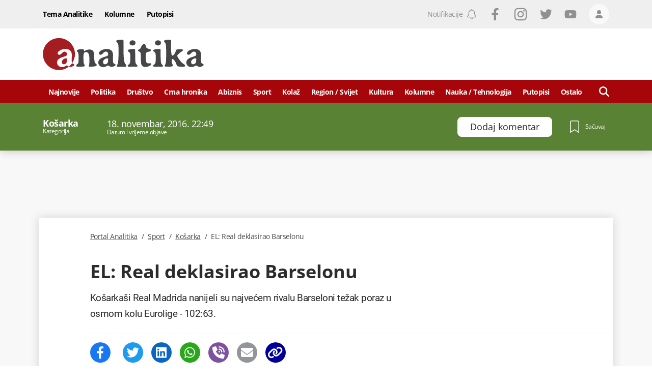

--- FILE ---
content_type: text/html; charset=utf-8
request_url: https://www.google.com/recaptcha/api2/anchor?ar=1&k=6LccJP0UAAAAAH4UFFG_nW_8ouooNCkBYTWHkUb6&co=aHR0cHM6Ly93d3cucG9ydGFsYW5hbGl0aWthLm1lOjQ0Mw..&hl=en&v=7gg7H51Q-naNfhmCP3_R47ho&size=invisible&anchor-ms=20000&execute-ms=30000&cb=q70zvc6j7et0
body_size: 48406
content:
<!DOCTYPE HTML><html dir="ltr" lang="en"><head><meta http-equiv="Content-Type" content="text/html; charset=UTF-8">
<meta http-equiv="X-UA-Compatible" content="IE=edge">
<title>reCAPTCHA</title>
<style type="text/css">
/* cyrillic-ext */
@font-face {
  font-family: 'Roboto';
  font-style: normal;
  font-weight: 400;
  font-stretch: 100%;
  src: url(//fonts.gstatic.com/s/roboto/v48/KFO7CnqEu92Fr1ME7kSn66aGLdTylUAMa3GUBHMdazTgWw.woff2) format('woff2');
  unicode-range: U+0460-052F, U+1C80-1C8A, U+20B4, U+2DE0-2DFF, U+A640-A69F, U+FE2E-FE2F;
}
/* cyrillic */
@font-face {
  font-family: 'Roboto';
  font-style: normal;
  font-weight: 400;
  font-stretch: 100%;
  src: url(//fonts.gstatic.com/s/roboto/v48/KFO7CnqEu92Fr1ME7kSn66aGLdTylUAMa3iUBHMdazTgWw.woff2) format('woff2');
  unicode-range: U+0301, U+0400-045F, U+0490-0491, U+04B0-04B1, U+2116;
}
/* greek-ext */
@font-face {
  font-family: 'Roboto';
  font-style: normal;
  font-weight: 400;
  font-stretch: 100%;
  src: url(//fonts.gstatic.com/s/roboto/v48/KFO7CnqEu92Fr1ME7kSn66aGLdTylUAMa3CUBHMdazTgWw.woff2) format('woff2');
  unicode-range: U+1F00-1FFF;
}
/* greek */
@font-face {
  font-family: 'Roboto';
  font-style: normal;
  font-weight: 400;
  font-stretch: 100%;
  src: url(//fonts.gstatic.com/s/roboto/v48/KFO7CnqEu92Fr1ME7kSn66aGLdTylUAMa3-UBHMdazTgWw.woff2) format('woff2');
  unicode-range: U+0370-0377, U+037A-037F, U+0384-038A, U+038C, U+038E-03A1, U+03A3-03FF;
}
/* math */
@font-face {
  font-family: 'Roboto';
  font-style: normal;
  font-weight: 400;
  font-stretch: 100%;
  src: url(//fonts.gstatic.com/s/roboto/v48/KFO7CnqEu92Fr1ME7kSn66aGLdTylUAMawCUBHMdazTgWw.woff2) format('woff2');
  unicode-range: U+0302-0303, U+0305, U+0307-0308, U+0310, U+0312, U+0315, U+031A, U+0326-0327, U+032C, U+032F-0330, U+0332-0333, U+0338, U+033A, U+0346, U+034D, U+0391-03A1, U+03A3-03A9, U+03B1-03C9, U+03D1, U+03D5-03D6, U+03F0-03F1, U+03F4-03F5, U+2016-2017, U+2034-2038, U+203C, U+2040, U+2043, U+2047, U+2050, U+2057, U+205F, U+2070-2071, U+2074-208E, U+2090-209C, U+20D0-20DC, U+20E1, U+20E5-20EF, U+2100-2112, U+2114-2115, U+2117-2121, U+2123-214F, U+2190, U+2192, U+2194-21AE, U+21B0-21E5, U+21F1-21F2, U+21F4-2211, U+2213-2214, U+2216-22FF, U+2308-230B, U+2310, U+2319, U+231C-2321, U+2336-237A, U+237C, U+2395, U+239B-23B7, U+23D0, U+23DC-23E1, U+2474-2475, U+25AF, U+25B3, U+25B7, U+25BD, U+25C1, U+25CA, U+25CC, U+25FB, U+266D-266F, U+27C0-27FF, U+2900-2AFF, U+2B0E-2B11, U+2B30-2B4C, U+2BFE, U+3030, U+FF5B, U+FF5D, U+1D400-1D7FF, U+1EE00-1EEFF;
}
/* symbols */
@font-face {
  font-family: 'Roboto';
  font-style: normal;
  font-weight: 400;
  font-stretch: 100%;
  src: url(//fonts.gstatic.com/s/roboto/v48/KFO7CnqEu92Fr1ME7kSn66aGLdTylUAMaxKUBHMdazTgWw.woff2) format('woff2');
  unicode-range: U+0001-000C, U+000E-001F, U+007F-009F, U+20DD-20E0, U+20E2-20E4, U+2150-218F, U+2190, U+2192, U+2194-2199, U+21AF, U+21E6-21F0, U+21F3, U+2218-2219, U+2299, U+22C4-22C6, U+2300-243F, U+2440-244A, U+2460-24FF, U+25A0-27BF, U+2800-28FF, U+2921-2922, U+2981, U+29BF, U+29EB, U+2B00-2BFF, U+4DC0-4DFF, U+FFF9-FFFB, U+10140-1018E, U+10190-1019C, U+101A0, U+101D0-101FD, U+102E0-102FB, U+10E60-10E7E, U+1D2C0-1D2D3, U+1D2E0-1D37F, U+1F000-1F0FF, U+1F100-1F1AD, U+1F1E6-1F1FF, U+1F30D-1F30F, U+1F315, U+1F31C, U+1F31E, U+1F320-1F32C, U+1F336, U+1F378, U+1F37D, U+1F382, U+1F393-1F39F, U+1F3A7-1F3A8, U+1F3AC-1F3AF, U+1F3C2, U+1F3C4-1F3C6, U+1F3CA-1F3CE, U+1F3D4-1F3E0, U+1F3ED, U+1F3F1-1F3F3, U+1F3F5-1F3F7, U+1F408, U+1F415, U+1F41F, U+1F426, U+1F43F, U+1F441-1F442, U+1F444, U+1F446-1F449, U+1F44C-1F44E, U+1F453, U+1F46A, U+1F47D, U+1F4A3, U+1F4B0, U+1F4B3, U+1F4B9, U+1F4BB, U+1F4BF, U+1F4C8-1F4CB, U+1F4D6, U+1F4DA, U+1F4DF, U+1F4E3-1F4E6, U+1F4EA-1F4ED, U+1F4F7, U+1F4F9-1F4FB, U+1F4FD-1F4FE, U+1F503, U+1F507-1F50B, U+1F50D, U+1F512-1F513, U+1F53E-1F54A, U+1F54F-1F5FA, U+1F610, U+1F650-1F67F, U+1F687, U+1F68D, U+1F691, U+1F694, U+1F698, U+1F6AD, U+1F6B2, U+1F6B9-1F6BA, U+1F6BC, U+1F6C6-1F6CF, U+1F6D3-1F6D7, U+1F6E0-1F6EA, U+1F6F0-1F6F3, U+1F6F7-1F6FC, U+1F700-1F7FF, U+1F800-1F80B, U+1F810-1F847, U+1F850-1F859, U+1F860-1F887, U+1F890-1F8AD, U+1F8B0-1F8BB, U+1F8C0-1F8C1, U+1F900-1F90B, U+1F93B, U+1F946, U+1F984, U+1F996, U+1F9E9, U+1FA00-1FA6F, U+1FA70-1FA7C, U+1FA80-1FA89, U+1FA8F-1FAC6, U+1FACE-1FADC, U+1FADF-1FAE9, U+1FAF0-1FAF8, U+1FB00-1FBFF;
}
/* vietnamese */
@font-face {
  font-family: 'Roboto';
  font-style: normal;
  font-weight: 400;
  font-stretch: 100%;
  src: url(//fonts.gstatic.com/s/roboto/v48/KFO7CnqEu92Fr1ME7kSn66aGLdTylUAMa3OUBHMdazTgWw.woff2) format('woff2');
  unicode-range: U+0102-0103, U+0110-0111, U+0128-0129, U+0168-0169, U+01A0-01A1, U+01AF-01B0, U+0300-0301, U+0303-0304, U+0308-0309, U+0323, U+0329, U+1EA0-1EF9, U+20AB;
}
/* latin-ext */
@font-face {
  font-family: 'Roboto';
  font-style: normal;
  font-weight: 400;
  font-stretch: 100%;
  src: url(//fonts.gstatic.com/s/roboto/v48/KFO7CnqEu92Fr1ME7kSn66aGLdTylUAMa3KUBHMdazTgWw.woff2) format('woff2');
  unicode-range: U+0100-02BA, U+02BD-02C5, U+02C7-02CC, U+02CE-02D7, U+02DD-02FF, U+0304, U+0308, U+0329, U+1D00-1DBF, U+1E00-1E9F, U+1EF2-1EFF, U+2020, U+20A0-20AB, U+20AD-20C0, U+2113, U+2C60-2C7F, U+A720-A7FF;
}
/* latin */
@font-face {
  font-family: 'Roboto';
  font-style: normal;
  font-weight: 400;
  font-stretch: 100%;
  src: url(//fonts.gstatic.com/s/roboto/v48/KFO7CnqEu92Fr1ME7kSn66aGLdTylUAMa3yUBHMdazQ.woff2) format('woff2');
  unicode-range: U+0000-00FF, U+0131, U+0152-0153, U+02BB-02BC, U+02C6, U+02DA, U+02DC, U+0304, U+0308, U+0329, U+2000-206F, U+20AC, U+2122, U+2191, U+2193, U+2212, U+2215, U+FEFF, U+FFFD;
}
/* cyrillic-ext */
@font-face {
  font-family: 'Roboto';
  font-style: normal;
  font-weight: 500;
  font-stretch: 100%;
  src: url(//fonts.gstatic.com/s/roboto/v48/KFO7CnqEu92Fr1ME7kSn66aGLdTylUAMa3GUBHMdazTgWw.woff2) format('woff2');
  unicode-range: U+0460-052F, U+1C80-1C8A, U+20B4, U+2DE0-2DFF, U+A640-A69F, U+FE2E-FE2F;
}
/* cyrillic */
@font-face {
  font-family: 'Roboto';
  font-style: normal;
  font-weight: 500;
  font-stretch: 100%;
  src: url(//fonts.gstatic.com/s/roboto/v48/KFO7CnqEu92Fr1ME7kSn66aGLdTylUAMa3iUBHMdazTgWw.woff2) format('woff2');
  unicode-range: U+0301, U+0400-045F, U+0490-0491, U+04B0-04B1, U+2116;
}
/* greek-ext */
@font-face {
  font-family: 'Roboto';
  font-style: normal;
  font-weight: 500;
  font-stretch: 100%;
  src: url(//fonts.gstatic.com/s/roboto/v48/KFO7CnqEu92Fr1ME7kSn66aGLdTylUAMa3CUBHMdazTgWw.woff2) format('woff2');
  unicode-range: U+1F00-1FFF;
}
/* greek */
@font-face {
  font-family: 'Roboto';
  font-style: normal;
  font-weight: 500;
  font-stretch: 100%;
  src: url(//fonts.gstatic.com/s/roboto/v48/KFO7CnqEu92Fr1ME7kSn66aGLdTylUAMa3-UBHMdazTgWw.woff2) format('woff2');
  unicode-range: U+0370-0377, U+037A-037F, U+0384-038A, U+038C, U+038E-03A1, U+03A3-03FF;
}
/* math */
@font-face {
  font-family: 'Roboto';
  font-style: normal;
  font-weight: 500;
  font-stretch: 100%;
  src: url(//fonts.gstatic.com/s/roboto/v48/KFO7CnqEu92Fr1ME7kSn66aGLdTylUAMawCUBHMdazTgWw.woff2) format('woff2');
  unicode-range: U+0302-0303, U+0305, U+0307-0308, U+0310, U+0312, U+0315, U+031A, U+0326-0327, U+032C, U+032F-0330, U+0332-0333, U+0338, U+033A, U+0346, U+034D, U+0391-03A1, U+03A3-03A9, U+03B1-03C9, U+03D1, U+03D5-03D6, U+03F0-03F1, U+03F4-03F5, U+2016-2017, U+2034-2038, U+203C, U+2040, U+2043, U+2047, U+2050, U+2057, U+205F, U+2070-2071, U+2074-208E, U+2090-209C, U+20D0-20DC, U+20E1, U+20E5-20EF, U+2100-2112, U+2114-2115, U+2117-2121, U+2123-214F, U+2190, U+2192, U+2194-21AE, U+21B0-21E5, U+21F1-21F2, U+21F4-2211, U+2213-2214, U+2216-22FF, U+2308-230B, U+2310, U+2319, U+231C-2321, U+2336-237A, U+237C, U+2395, U+239B-23B7, U+23D0, U+23DC-23E1, U+2474-2475, U+25AF, U+25B3, U+25B7, U+25BD, U+25C1, U+25CA, U+25CC, U+25FB, U+266D-266F, U+27C0-27FF, U+2900-2AFF, U+2B0E-2B11, U+2B30-2B4C, U+2BFE, U+3030, U+FF5B, U+FF5D, U+1D400-1D7FF, U+1EE00-1EEFF;
}
/* symbols */
@font-face {
  font-family: 'Roboto';
  font-style: normal;
  font-weight: 500;
  font-stretch: 100%;
  src: url(//fonts.gstatic.com/s/roboto/v48/KFO7CnqEu92Fr1ME7kSn66aGLdTylUAMaxKUBHMdazTgWw.woff2) format('woff2');
  unicode-range: U+0001-000C, U+000E-001F, U+007F-009F, U+20DD-20E0, U+20E2-20E4, U+2150-218F, U+2190, U+2192, U+2194-2199, U+21AF, U+21E6-21F0, U+21F3, U+2218-2219, U+2299, U+22C4-22C6, U+2300-243F, U+2440-244A, U+2460-24FF, U+25A0-27BF, U+2800-28FF, U+2921-2922, U+2981, U+29BF, U+29EB, U+2B00-2BFF, U+4DC0-4DFF, U+FFF9-FFFB, U+10140-1018E, U+10190-1019C, U+101A0, U+101D0-101FD, U+102E0-102FB, U+10E60-10E7E, U+1D2C0-1D2D3, U+1D2E0-1D37F, U+1F000-1F0FF, U+1F100-1F1AD, U+1F1E6-1F1FF, U+1F30D-1F30F, U+1F315, U+1F31C, U+1F31E, U+1F320-1F32C, U+1F336, U+1F378, U+1F37D, U+1F382, U+1F393-1F39F, U+1F3A7-1F3A8, U+1F3AC-1F3AF, U+1F3C2, U+1F3C4-1F3C6, U+1F3CA-1F3CE, U+1F3D4-1F3E0, U+1F3ED, U+1F3F1-1F3F3, U+1F3F5-1F3F7, U+1F408, U+1F415, U+1F41F, U+1F426, U+1F43F, U+1F441-1F442, U+1F444, U+1F446-1F449, U+1F44C-1F44E, U+1F453, U+1F46A, U+1F47D, U+1F4A3, U+1F4B0, U+1F4B3, U+1F4B9, U+1F4BB, U+1F4BF, U+1F4C8-1F4CB, U+1F4D6, U+1F4DA, U+1F4DF, U+1F4E3-1F4E6, U+1F4EA-1F4ED, U+1F4F7, U+1F4F9-1F4FB, U+1F4FD-1F4FE, U+1F503, U+1F507-1F50B, U+1F50D, U+1F512-1F513, U+1F53E-1F54A, U+1F54F-1F5FA, U+1F610, U+1F650-1F67F, U+1F687, U+1F68D, U+1F691, U+1F694, U+1F698, U+1F6AD, U+1F6B2, U+1F6B9-1F6BA, U+1F6BC, U+1F6C6-1F6CF, U+1F6D3-1F6D7, U+1F6E0-1F6EA, U+1F6F0-1F6F3, U+1F6F7-1F6FC, U+1F700-1F7FF, U+1F800-1F80B, U+1F810-1F847, U+1F850-1F859, U+1F860-1F887, U+1F890-1F8AD, U+1F8B0-1F8BB, U+1F8C0-1F8C1, U+1F900-1F90B, U+1F93B, U+1F946, U+1F984, U+1F996, U+1F9E9, U+1FA00-1FA6F, U+1FA70-1FA7C, U+1FA80-1FA89, U+1FA8F-1FAC6, U+1FACE-1FADC, U+1FADF-1FAE9, U+1FAF0-1FAF8, U+1FB00-1FBFF;
}
/* vietnamese */
@font-face {
  font-family: 'Roboto';
  font-style: normal;
  font-weight: 500;
  font-stretch: 100%;
  src: url(//fonts.gstatic.com/s/roboto/v48/KFO7CnqEu92Fr1ME7kSn66aGLdTylUAMa3OUBHMdazTgWw.woff2) format('woff2');
  unicode-range: U+0102-0103, U+0110-0111, U+0128-0129, U+0168-0169, U+01A0-01A1, U+01AF-01B0, U+0300-0301, U+0303-0304, U+0308-0309, U+0323, U+0329, U+1EA0-1EF9, U+20AB;
}
/* latin-ext */
@font-face {
  font-family: 'Roboto';
  font-style: normal;
  font-weight: 500;
  font-stretch: 100%;
  src: url(//fonts.gstatic.com/s/roboto/v48/KFO7CnqEu92Fr1ME7kSn66aGLdTylUAMa3KUBHMdazTgWw.woff2) format('woff2');
  unicode-range: U+0100-02BA, U+02BD-02C5, U+02C7-02CC, U+02CE-02D7, U+02DD-02FF, U+0304, U+0308, U+0329, U+1D00-1DBF, U+1E00-1E9F, U+1EF2-1EFF, U+2020, U+20A0-20AB, U+20AD-20C0, U+2113, U+2C60-2C7F, U+A720-A7FF;
}
/* latin */
@font-face {
  font-family: 'Roboto';
  font-style: normal;
  font-weight: 500;
  font-stretch: 100%;
  src: url(//fonts.gstatic.com/s/roboto/v48/KFO7CnqEu92Fr1ME7kSn66aGLdTylUAMa3yUBHMdazQ.woff2) format('woff2');
  unicode-range: U+0000-00FF, U+0131, U+0152-0153, U+02BB-02BC, U+02C6, U+02DA, U+02DC, U+0304, U+0308, U+0329, U+2000-206F, U+20AC, U+2122, U+2191, U+2193, U+2212, U+2215, U+FEFF, U+FFFD;
}
/* cyrillic-ext */
@font-face {
  font-family: 'Roboto';
  font-style: normal;
  font-weight: 900;
  font-stretch: 100%;
  src: url(//fonts.gstatic.com/s/roboto/v48/KFO7CnqEu92Fr1ME7kSn66aGLdTylUAMa3GUBHMdazTgWw.woff2) format('woff2');
  unicode-range: U+0460-052F, U+1C80-1C8A, U+20B4, U+2DE0-2DFF, U+A640-A69F, U+FE2E-FE2F;
}
/* cyrillic */
@font-face {
  font-family: 'Roboto';
  font-style: normal;
  font-weight: 900;
  font-stretch: 100%;
  src: url(//fonts.gstatic.com/s/roboto/v48/KFO7CnqEu92Fr1ME7kSn66aGLdTylUAMa3iUBHMdazTgWw.woff2) format('woff2');
  unicode-range: U+0301, U+0400-045F, U+0490-0491, U+04B0-04B1, U+2116;
}
/* greek-ext */
@font-face {
  font-family: 'Roboto';
  font-style: normal;
  font-weight: 900;
  font-stretch: 100%;
  src: url(//fonts.gstatic.com/s/roboto/v48/KFO7CnqEu92Fr1ME7kSn66aGLdTylUAMa3CUBHMdazTgWw.woff2) format('woff2');
  unicode-range: U+1F00-1FFF;
}
/* greek */
@font-face {
  font-family: 'Roboto';
  font-style: normal;
  font-weight: 900;
  font-stretch: 100%;
  src: url(//fonts.gstatic.com/s/roboto/v48/KFO7CnqEu92Fr1ME7kSn66aGLdTylUAMa3-UBHMdazTgWw.woff2) format('woff2');
  unicode-range: U+0370-0377, U+037A-037F, U+0384-038A, U+038C, U+038E-03A1, U+03A3-03FF;
}
/* math */
@font-face {
  font-family: 'Roboto';
  font-style: normal;
  font-weight: 900;
  font-stretch: 100%;
  src: url(//fonts.gstatic.com/s/roboto/v48/KFO7CnqEu92Fr1ME7kSn66aGLdTylUAMawCUBHMdazTgWw.woff2) format('woff2');
  unicode-range: U+0302-0303, U+0305, U+0307-0308, U+0310, U+0312, U+0315, U+031A, U+0326-0327, U+032C, U+032F-0330, U+0332-0333, U+0338, U+033A, U+0346, U+034D, U+0391-03A1, U+03A3-03A9, U+03B1-03C9, U+03D1, U+03D5-03D6, U+03F0-03F1, U+03F4-03F5, U+2016-2017, U+2034-2038, U+203C, U+2040, U+2043, U+2047, U+2050, U+2057, U+205F, U+2070-2071, U+2074-208E, U+2090-209C, U+20D0-20DC, U+20E1, U+20E5-20EF, U+2100-2112, U+2114-2115, U+2117-2121, U+2123-214F, U+2190, U+2192, U+2194-21AE, U+21B0-21E5, U+21F1-21F2, U+21F4-2211, U+2213-2214, U+2216-22FF, U+2308-230B, U+2310, U+2319, U+231C-2321, U+2336-237A, U+237C, U+2395, U+239B-23B7, U+23D0, U+23DC-23E1, U+2474-2475, U+25AF, U+25B3, U+25B7, U+25BD, U+25C1, U+25CA, U+25CC, U+25FB, U+266D-266F, U+27C0-27FF, U+2900-2AFF, U+2B0E-2B11, U+2B30-2B4C, U+2BFE, U+3030, U+FF5B, U+FF5D, U+1D400-1D7FF, U+1EE00-1EEFF;
}
/* symbols */
@font-face {
  font-family: 'Roboto';
  font-style: normal;
  font-weight: 900;
  font-stretch: 100%;
  src: url(//fonts.gstatic.com/s/roboto/v48/KFO7CnqEu92Fr1ME7kSn66aGLdTylUAMaxKUBHMdazTgWw.woff2) format('woff2');
  unicode-range: U+0001-000C, U+000E-001F, U+007F-009F, U+20DD-20E0, U+20E2-20E4, U+2150-218F, U+2190, U+2192, U+2194-2199, U+21AF, U+21E6-21F0, U+21F3, U+2218-2219, U+2299, U+22C4-22C6, U+2300-243F, U+2440-244A, U+2460-24FF, U+25A0-27BF, U+2800-28FF, U+2921-2922, U+2981, U+29BF, U+29EB, U+2B00-2BFF, U+4DC0-4DFF, U+FFF9-FFFB, U+10140-1018E, U+10190-1019C, U+101A0, U+101D0-101FD, U+102E0-102FB, U+10E60-10E7E, U+1D2C0-1D2D3, U+1D2E0-1D37F, U+1F000-1F0FF, U+1F100-1F1AD, U+1F1E6-1F1FF, U+1F30D-1F30F, U+1F315, U+1F31C, U+1F31E, U+1F320-1F32C, U+1F336, U+1F378, U+1F37D, U+1F382, U+1F393-1F39F, U+1F3A7-1F3A8, U+1F3AC-1F3AF, U+1F3C2, U+1F3C4-1F3C6, U+1F3CA-1F3CE, U+1F3D4-1F3E0, U+1F3ED, U+1F3F1-1F3F3, U+1F3F5-1F3F7, U+1F408, U+1F415, U+1F41F, U+1F426, U+1F43F, U+1F441-1F442, U+1F444, U+1F446-1F449, U+1F44C-1F44E, U+1F453, U+1F46A, U+1F47D, U+1F4A3, U+1F4B0, U+1F4B3, U+1F4B9, U+1F4BB, U+1F4BF, U+1F4C8-1F4CB, U+1F4D6, U+1F4DA, U+1F4DF, U+1F4E3-1F4E6, U+1F4EA-1F4ED, U+1F4F7, U+1F4F9-1F4FB, U+1F4FD-1F4FE, U+1F503, U+1F507-1F50B, U+1F50D, U+1F512-1F513, U+1F53E-1F54A, U+1F54F-1F5FA, U+1F610, U+1F650-1F67F, U+1F687, U+1F68D, U+1F691, U+1F694, U+1F698, U+1F6AD, U+1F6B2, U+1F6B9-1F6BA, U+1F6BC, U+1F6C6-1F6CF, U+1F6D3-1F6D7, U+1F6E0-1F6EA, U+1F6F0-1F6F3, U+1F6F7-1F6FC, U+1F700-1F7FF, U+1F800-1F80B, U+1F810-1F847, U+1F850-1F859, U+1F860-1F887, U+1F890-1F8AD, U+1F8B0-1F8BB, U+1F8C0-1F8C1, U+1F900-1F90B, U+1F93B, U+1F946, U+1F984, U+1F996, U+1F9E9, U+1FA00-1FA6F, U+1FA70-1FA7C, U+1FA80-1FA89, U+1FA8F-1FAC6, U+1FACE-1FADC, U+1FADF-1FAE9, U+1FAF0-1FAF8, U+1FB00-1FBFF;
}
/* vietnamese */
@font-face {
  font-family: 'Roboto';
  font-style: normal;
  font-weight: 900;
  font-stretch: 100%;
  src: url(//fonts.gstatic.com/s/roboto/v48/KFO7CnqEu92Fr1ME7kSn66aGLdTylUAMa3OUBHMdazTgWw.woff2) format('woff2');
  unicode-range: U+0102-0103, U+0110-0111, U+0128-0129, U+0168-0169, U+01A0-01A1, U+01AF-01B0, U+0300-0301, U+0303-0304, U+0308-0309, U+0323, U+0329, U+1EA0-1EF9, U+20AB;
}
/* latin-ext */
@font-face {
  font-family: 'Roboto';
  font-style: normal;
  font-weight: 900;
  font-stretch: 100%;
  src: url(//fonts.gstatic.com/s/roboto/v48/KFO7CnqEu92Fr1ME7kSn66aGLdTylUAMa3KUBHMdazTgWw.woff2) format('woff2');
  unicode-range: U+0100-02BA, U+02BD-02C5, U+02C7-02CC, U+02CE-02D7, U+02DD-02FF, U+0304, U+0308, U+0329, U+1D00-1DBF, U+1E00-1E9F, U+1EF2-1EFF, U+2020, U+20A0-20AB, U+20AD-20C0, U+2113, U+2C60-2C7F, U+A720-A7FF;
}
/* latin */
@font-face {
  font-family: 'Roboto';
  font-style: normal;
  font-weight: 900;
  font-stretch: 100%;
  src: url(//fonts.gstatic.com/s/roboto/v48/KFO7CnqEu92Fr1ME7kSn66aGLdTylUAMa3yUBHMdazQ.woff2) format('woff2');
  unicode-range: U+0000-00FF, U+0131, U+0152-0153, U+02BB-02BC, U+02C6, U+02DA, U+02DC, U+0304, U+0308, U+0329, U+2000-206F, U+20AC, U+2122, U+2191, U+2193, U+2212, U+2215, U+FEFF, U+FFFD;
}

</style>
<link rel="stylesheet" type="text/css" href="https://www.gstatic.com/recaptcha/releases/7gg7H51Q-naNfhmCP3_R47ho/styles__ltr.css">
<script nonce="DXEReWg29YYyF-n54gDETQ" type="text/javascript">window['__recaptcha_api'] = 'https://www.google.com/recaptcha/api2/';</script>
<script type="text/javascript" src="https://www.gstatic.com/recaptcha/releases/7gg7H51Q-naNfhmCP3_R47ho/recaptcha__en.js" nonce="DXEReWg29YYyF-n54gDETQ">
      
    </script></head>
<body><div id="rc-anchor-alert" class="rc-anchor-alert"></div>
<input type="hidden" id="recaptcha-token" value="[base64]">
<script type="text/javascript" nonce="DXEReWg29YYyF-n54gDETQ">
      recaptcha.anchor.Main.init("[\x22ainput\x22,[\x22bgdata\x22,\x22\x22,\[base64]/[base64]/[base64]/[base64]/cjw8ejpyPj4+eil9Y2F0Y2gobCl7dGhyb3cgbDt9fSxIPWZ1bmN0aW9uKHcsdCx6KXtpZih3PT0xOTR8fHc9PTIwOCl0LnZbd10/dC52W3ddLmNvbmNhdCh6KTp0LnZbd109b2Yoeix0KTtlbHNle2lmKHQuYkImJnchPTMxNylyZXR1cm47dz09NjZ8fHc9PTEyMnx8dz09NDcwfHx3PT00NHx8dz09NDE2fHx3PT0zOTd8fHc9PTQyMXx8dz09Njh8fHc9PTcwfHx3PT0xODQ/[base64]/[base64]/[base64]/bmV3IGRbVl0oSlswXSk6cD09Mj9uZXcgZFtWXShKWzBdLEpbMV0pOnA9PTM/bmV3IGRbVl0oSlswXSxKWzFdLEpbMl0pOnA9PTQ/[base64]/[base64]/[base64]/[base64]\x22,\[base64]\x22,\x22wpLCiMKFw7zDhcOIwqvDt8OEw7XCo1B1ccKMwpwOazwFw53DtB7DrcO7w73DosOreMOwwrzCvMKCwqvCjQ5DwoM3f8OiwrlmwqJhw6LDrMOxG2HCkVrCohBIwpQpO8ORwpvDmMKUY8Orw5zCkMKAw758OjXDgMKNwr/CqMOdQUvDuFNJwqLDviMaw6/Cln/CgnNHcH1XQMOeBUl6VHPDs37Cv8OewoTClcOWO0/Ci0HCshMiXwrCtsOMw7lgw6tBwr5GwpRqYCfCsGbDnsOUWcONKcKVayApwrvCmmkHw4zCgGrCrsOwdcO4bSTCnsOBwr7Dq8KMw4oBw4TCpsOSwrHCh3J/wrh7HWrDg8Kkw5rCr8KQRgkYNxwMwqkpWMKnwpNMLMODwqrDocOZwobDmMKjw5ZJw67DtsOEw6Rxwrtiwp7CkwAEfcK/bWhQwrjDrsOtwqBHw4pQw4DDvTAyQ8K9GMOUCVwuMHFqKlUVQwXCnxnDowTCm8Kawqchwq/[base64]/[base64]/[base64]/bsKXNMOicxfDmndFdB7DjlPCvgvDoiU/wrFrHcKRwo9KLMOmc8KaL8OSwpgXAx3Dt8Kmw75gIMKAwoxnwqvCkD1fw7zDkxFocUFpDVPCrcOnw4BzwovDg8O/w5kmw6TDgkQJw6lQcsKfSsOYUMKowqzCv8K9DD/CpWQcwqwowqlMw5wow7FrA8O3w4nCpBEEK8OHGUnDosKIBFPDkRpfJGvDmAfDs37DnMKmw598wrReGhjDtGUYwrnDhMKuwqVSUMKCVSbCqRbDqcOHw60mI8ORw6h4csO/wqvCtMKvw5PDrcOswrVNw7web8Onw4IkwpXCthR+A8OZwrPCnQppwrTCr8OePDREwqRMwojCicKawqNACsKFwowwwpzDpMOrDMKwN8OWw5ADW0bCo8Obw7leDy3Dn3XCrS87w4XCrHA3wq/Cp8OFHcK/IhYzwqbDp8KGD0fDkcKQOFXDqBbCtgrDjAgAZ8O8KMK1b8Odw6dLw5FVwo/Dt8Kswo/CnhzCscODwoBGw7/DtlfDhWpjNQgsOzrCgMKmwqMCB8OdwolWwrZWwpkLa8Kbw4LCn8OsZSl0J8Ouw454w5LCkQBqLMONZkLCnMOeKsKMIsOew65LwpNuTMO4YMKiOcObwpzDqsK3w4HDncOxNxnDkcOLw4ADwpnDrXkCw6Z5wrHDi0IGwq3CpTlJwrzDucOOPwYnRcKfw7BsaFvDpV/CgcObwrNkwofCs0LDrMKIw74keQA5wq8Lw6DCoMKoXMKjw5fDscKAw6o2w7LDmMOAwqpPDcO+wrIlw6/DlCEjHloDwo7DiCU/w5LDicOkc8OFwrIZEcOqQsK9woklwqDCpcOAw6jDj0PDqR3Dk3PDuQjClcOdX0/DsMOKw51wWF/DoBvChWbDqxXDjhkZwobChcKxYHgwwpMGw7fDgMODw5EXCsKkW8Khw7JFwoknCcOnw5LCnMOZwoVLJsO0RzbCsTLDj8KAdlPCjilKD8OPw54jw5TCgcOWOQfCpWcHJ8KSbMKUNBwaw5AiB8OqFcOhZcOxwolZwoh/YsOXw6I6CCNcwrJfT8KCwpdOw4lNw67Ch1dAO8OmwrsGw7Qpw6nCgsOnwqzCs8OQVcK1dzcew4FBTcO2wobCrSLCs8KDwrXCj8KCIy3DrDXCosKFZMOLCUQxEW4vw4nDvsOvw7Uvwp9Ew51uw6hACXJ5KkUvwr3CgWtqG8OHwovCjsKDUzzDh8Kic0gCwp9rB8O/[base64]/Cs8KtSsK+wo/CpcOuGcKgAg/[base64]/CtTTCgsOSesORH8K7w6rCncKRYMKrwrrDnsOPwqlDXm9QwpnCiMKXw7dLJMO6X8KgwrF7WcK0wqF4w4/[base64]/wpXDnVHDm8K2wqXCucKdwrtxVsOswpvCqjEUw4DDi8O9cArDgA4XBn/CsHDDt8Kfw6xuA2XClWLDj8KewpwfwoXCj17DswxewpPDvwfDhsO8IXF7Ay/CuWTDqsO8wrbChcKLQU7CikzDgsOoa8OhwpnCkgNHwpcvZcKAMBUvVMOCw4t9wp/CkEQBY8KtL0lmw7vDsMO4wrXDkMKkwobCk8Kpw7ApT8K3woxzwp/[base64]/[base64]/VS/Dn2bDvcO8woU3Vg3CqsOKw5TCjMKJGcK9w5onN0jCoWFHORXDncOKDhzDpEPDvwVFwp5FWTzCrnUqw57DhCwIwqjCuMOVw57ClQjDsMK/[base64]/DiyXCisKXSsKsw5XCiiZ7w6tlB8Oaw6lvB23CiXRGYcOiwoTDscKWw7jDuBlowowLOTfDhQLCtGfDlMOEOh40w7/DlcOiw77Dp8KawqXCjMOlGwvDuMKDw4fDrXMKwqDCgHDDn8O2fcKCwr/CjcO0djDDtkvCqMK9CMOowpLCvj0nwqLCvMO2w4NMAMKMLHzCtMKjMHB0w5/[base64]/w4xZNMKOw7/CvcK5PwYZw4rCpQbCjx55wpAEw7HCunsycxgcwo/DgMK2LcKbAiHCnVzDscKnwp/DvlFFR8KcMXLDgh/[base64]/CkVTDpMOgHcOaHGwjXMOMVcOLIxbCtB7CpsKMXUrDssOdw7vCrCIIAcOcQMOFw5UAU8O/w5rCrDQRw47Ch8OAPx/[base64]/DusOMwq7CmF7DsETDllI7IMOme8OzwqbCg8OjwrjDmCzDmsKdaMOgKGLDuMOewqVzQm7DvDbDq8OXSlFuw6Zxw59Vw6Viw4XCl8OQI8OFw4PDoMODfjIrwoUPwqITS8OPWmhfwrYLwqTDpMOyIw12EMKQwqvCi8O3w7PCmy42W8OfE8KOAho/YHXCpQgWw67DmMO6wonChcKRw7bDi8Opwr0Tw43CsScgwqN/J1xqGsKpw6HDvn/Cn0LCsXI8w4jCqMKMUkbCsHlHLmHCpn/ChE4OwoE0w4DDnMKAw5jDskzDv8Kxw7PCrcOpwoNMKMKjCMO5DSVjNX9accK6w4V2wpV8woQXwrgxw65sw60qw7TDssKGASlAwpRsZzbDncKXBsORwqnCscKnOcOEFD7DoTDCj8K/XyHCn8KgwpvCvMOjesOsUcO2MsKBchvDqcKUay83wrF/C8OJw7YswrLDscKXGhRZwr4af8KgfsK9HWXDl2bDo8OyecOQd8KsZMKIayJEw6Yiw5gRw7IDIcOXw5XCkh7DvcObw6XDjMKMw7zDkcOfwrbCtsOWwqzDnQ9DDW1qVsO9wokubyvCsD7DmnHCrsKHVcO7w4YAQMOyP8KLUcONS01kNcOPUlFqNz/CmzrCpxllN8Oqw6HDtcO1wrcmEnfDvX0awq/DhjHDhUQXworDm8KbNBjDi0vCpMOseDDDm3nCtMKyFcOBQMOowo7DisK1wr0Mw5rCl8O5WSLClB7CjWjCk1I5w5jDtFEBRishP8OjX8Ovw4XDssKMM8OAwrEkd8OywpHDvsOVw7nDjMK+w4TDshXDnknChWM7Lg/DvjTCmRbCpcO7LcOxUWcJEFrCksO4LFvDg8OAw6PCi8OQXjoPwqrCkSzDssKiw7dHw5U6E8KZH8K6a8KWLCnDg2HDosO1PkhXw6luw7hnwprDvWUqYEw6HsO0w7dmdy7CnsKuAMKYAcK3w7J8w7TCtgvCpkHClwPDv8KIZ8KgOXAhNhNAZ8K1C8O/OcOXYWQDw6HCi2jDgcO0fsKQw5PCkcOuwqtuaMKqwoHCoQzCnMKBw6fCly1wwrN8wq/CpMKjw5LDimPDnzkmw6jCu8Kqw5dfwoLCri9NwrbClSMaPsKwasK0wpVEw4Y1w7XCrsOaQx9Uw5IJw7XCnmjDgXHDq3bCgGoAw6khZ8KAXzzDsl5GJno0HcOXwpTCiE02wpzCv8Oowo/[base64]/[base64]/DhAgBwpA8w6N/[base64]/TcKqw7vCtMOfKQbCpsOQKsKYCcK6w6I0wqFTw6/Cr8KkwqsMwqLDiMK9wo0VwrTDlUPCkzcKwrs1wpRYw6jCky1ZRsKMw47DusOuZ1kuRcOJw5d1w5rCoV0BwrnDvsOIwonClMK5wqbCicK1MMKLw7lfwrAPwohyw5LCkD4tw6bCg1vCrUbCug4KN8O+wqsew7snS8KfwrzDoMKKTzXClCEvLAHCs8OcEMKIwpbDjz/CmnESSMKEw7Rnw7tXODYKw53DhsKIeMOdU8KtwqJkwrnDvmfDocKhIz7DgAPCtsKgw5ZvPjLDvExDw7s+w4UsEmDDh8Orw4pNB1rCv8KjRg/DjGJOw6fCmRHCqVXDrxYnwrrCpwrDrAd1EWVkw6zCmSDCmcKzVg1mN8OMA1zDu8OMw6rDpgbCnMKmRW9Ow61LwrloUC3ChDTDk8OUw6Y6w6nCkArDjQd+w6HDlgRCNFs+wpsKwovDr8O2w6EEw7JqWsO/KFQzJVR+a07CtMKsw6I8wo01wqvDpcOpKsKiYsKRGjvCgG7DrsK4XC0iNUhRw78FA1bCicK/GcKQwr3DvGjDg8OYwqrDi8KCw4/[base64]/CiC06YMOXw7DDusKfw5pTIUVtNxDCsMK5wrsdZsKmRFvDqMO0M1vCt8OGwqJDVMKiQMKcIsKffcKZwpR5wp7CmVoLwrlHwqvDngtkwqnCvn9AwoXDomFlE8ORwqwnw7DDk1bChWASwrjCusOmw7DCgcKJw4pxM0hSd2vClxBxd8K1cH3DmcKWXCl4QMOkwqYYLHk/[base64]/CqCJpwq7Cj3JawpBfD3fCkgwlw6HClsK4w59dEnXCtmvDqcOSDcKOw7PDimBuY8KIwpfDssO2NjUkw47CpsOYScKWwpnDrXzCk1thUMO7wp7DmsOnI8KewqVawoZON2/DtcKyIxw/eTDCnAfDi8Kjw6TDmsK+w7zCgsOITcKLwp3CpRHDvVLCmGcAwqHCssKTWsKqH8ONPEABw6MWwqkmKzjDjAx+w6PCpDDClWp3wpbChzLDgltWw4rCuWMOw546w5zDgRLCmRQ/w5TCmE9xMk1wc3LDiCQrOMOPfnjCocOPa8OSw4F+NsKVwqTCncOFw7bCuEnCn2oKOzwYCVc7w4DDhwZdcCLChm5WwoDCgcO9w6VIDMK8wo7DjndyMMKQFm7Dj0HDhx04wr/DhMO9KjYWwprDgSvCpcKOYMKRw6o/woMxw64HX8OTFcKPw5TDksK2STZ3w7PCn8KBw7AqKMO/w7nCjF7CgMOyw6g6w7TDisKowqnCpcKOw4XDsMK1w6lnwo/DqcOHVzskacK6w6TDucO8w4ZWGgEMw7hdTmzDonLDmsOXwovCtsKTbMO4bivDpF0Vwrgdw61mwqnChRHDuMOfTm3DrErCvMKvwqrDgDPDpH7CgsOzwox/[base64]/fcOUU2oWKQHCoA/CrzQpUn42WgDDi8KXw5MSw4LDusKTw41swrLDr8OKLQJ5woHCpQvCri9VccOLI8OXwprCh8KuwqvCscO+S1XDh8OmRGjDpT8BamZzwppEwoQiw4zCnsKHwrTDr8OUwoNccBzDmBo5w7/Cj8OgbwNAwppQw7kGwqXCj8K2w4jCrsODZxEUw64bwr8ffhzCtMO8w7AVwrg7wrpdR0HDt8KOcnQEVzrDq8KAPMOlw7XDlcOIccK2w6keO8Kkwqkdwr3CtcKtZ2NEwoAMw555wrcxw6TDocKGYMK4wpVlcA/CpmsOw44Raw4EwrFwwqbCs8K6wqHDn8KQwr8swpIDT0bDqsKjw5TDhj3Cg8KgTsOXw6XDhsKxV8K4TMOaUSvDv8OtanXDhcOzDcOVcjrCjMO0cMKfwopLTMKYw6rCqW5Qwo47eWkhwp/Dqj7DosOIwqvDoMKtSA99w5TDpcOFw5PChF7CvyNwwqtoV8OPf8OIwoXCu8OewqbDjHnDocO7fMK2EcKYwoXDr2VDTWt7QcKTY8KIGMKMw73CjcOKwosqw7tgw4vCtSEFwrPCoBrDkHfCuGPCpHkLw7PCncKEEcKcw5pNcTd4w4bCjMOwdQ/Cq11LwoEyw7p/[base64]/CscKTHGDDrWnDlMKdwprCu8KFVMKAw63CmCrCksKrwr5mwrIMNTTDhhcxw6FmwpliZE40wpzCtcKzGcOof3jDv0UKwqvDrMOLw5zDjU9kw6jDiMKPesKtaBh/cgPDrV82YcKIwo3CoEkuEGxiHy3CqkvDjjIkwoY5P3TCkjjDnWx7JsOIw7jCmyvDtMOuRlJqwrtnOUscw6PDn8O4w5Z+wq4fw45QwqvDjhUOVGbCgk19ZMKSAMKkwpLDriHChhnCqzt/UsKDwotMImHCv8OhwprCugjClsOxw4fDiE8tCDvCnDbDj8KpwptWwpPCt21Fw6vDuw8Nw4fDhkQcGMK2YMO8B8K2wpMEw7fDn8OcOiTClBHCjGzDjErDmR/Ch3/CvzLDr8KjNMKyZcKCIMKAB1DDkXgawoDCgGB1MFtEcyfDpz7CgCfCg8KpVV5AwrJfwo59w7zCv8OdUH1Lw7rCm8KAw6HDr8KvwqnCicOJZXXCtQQ9IMK9wq7DqncrwrFUQW/[base64]/Dn35AScKWw4ZhwpDCnwxqwqDDujPDiMOTwpfDhMO/w5PCpcK+wrdLQsO5ACHCqMO/EMKHfcKkwp44w5fDkFwLwoTDqyhbw6/Di098Ul7DlkfDsMKqwqrCssKuw5N9HDVJwrXCo8KnOsKKw5ZZwpnCicOtw6PDq8KzHcOQw5vCuX4Jw6wAWi0/w5kPR8OXYjlJw40qwqPCsDoGw7TCnMOXBi4uBxbDlyzCn8Oyw5TCkcKNwr9FBRRHwo7DoXnCmsKJX0B/wo3CgMKGwqMeKwcqw4nDr2PCrsKhwrsURsK1YsKAwpPDr3LCrcO8wodBwqdhAMO2w6UjdMKLw4fCn8OhwovCkm7DmsKawphswolXwqdBW8Obw5xWwrTCkjpaGF/[base64]/DncOOD3sXwqbDuMKWC8KGLTXDokrCgsOiw6RfB1XCnQ/ClsKpwpvDl3AHM8OGw4s0wroYwq0POQFrHU0Qw6PDuEQoK8K1woZ7wqlew6zCpsKow5/ChkkRwqtWw4cfVhFFwplcw4cowqbDmEoiw7/DusK5w5lAXcOjZ8OAwrRJwpXCsBTDh8Osw5zDmcO5w6syb8O9w5VZfsOBw7XDgcKKwpgda8KfwrBtwonCsCnCgsKxwoZII8KKUFRCwqHCq8KOAcKFYH0vXsOrw5BJUcK/[base64]/w58nw5rDmcOpQMK3JkzDrE7CuMKuDMKrGsKNw4A4w4bCuAtwSsK/w6Q0wpdMwo0Cw4RswqxMwqTDo8K7Am3Dgl1kUDbCgEvChCU3WHlawo0tw5jDgcObwrByV8KMMw1QZMOOMMKeDcKlwqJAw4xNW8O/GFxHwrfCvMOrwqbDth16WlPClTNfBsKiaXXCs3PDqVrChMOoJsO1w53CgsKIbsOPLhnCqsKTwromw6UeXcOTwr3DigPDs8K5Nwd/wrQ/worDjEDDkh7DpAErwpEXHAHCkMK+wp/CrsKwEsOQwrDCugzDrhBLVSzDuR0Ha2Raw4LChMO4HMOnw68aw6nDn2LCiMOfQU/[base64]/DvsOTw4vCl8ONZSVPOcK0wqFKw6fCpl5EJUXDmRxUQsOgw4DDpsKFw502XcKWN8OcYMKew57Ciy51AsOqw6PDiV/DncOtQAsuwqLDp04vGsO1ImLCrMKxw6sdwpNXwrnDlgAJw4zDnsO1w6bDkmp3wrfDoMOsH3pswqjCvsKycsKdwo8TX0Nkw4EAwpXDuUxVwqbCqi9/egTDkwfDnybDp8KpGsO2wpUQXDnCrT/DrhvDgjnDmUYkwoBJwr1tw7XDij3ChSnCk8KnaWjCiCjCqsK2AsOfITtQSHvCmlptwrjChMKCwrnCoMO4wqbCtmTCuDTCkWvClB/CkcKIXsKiw4kbwrx5Kmdlwo3DlVJZw409WGFiw5R0KcKgOjHCi3xkwqIsQsKfJ8K/wroDw4TDqsO2Y8OEPMOQGFpuw7HDkcOeTXBuZsK0woEdwqTDpx/[base64]/ClsKhRcKeE3nDr1XCssKFacKgG8OXcsOtwpYUw5nDlE98w5RmTsK+w77DnsO0eCQXw6LCpMOnXMK+c3w5wrkoWsKewpM2LsOxK8Ogwpw+w6HCjXMXfsK+OsKBaWDDsMOkBsOzw4LCkVMzNHQZG14yXQt2w47CiD5nTsKUw5PDs8Onw6XDlMO6XcOhwqnDj8Okw7/DoyxtKsOydV3ClsOhw54Pwr/DosOwPsObfznDrlLDhXZlwr7Cq8OGw4QSa2AkJsOzaFLCtsKjwrXDtmY0WcOjZhnDtkptw6DCnMKkTx/[base64]/Cq8OMwrbDosOywq/[base64]/[base64]/GsK+wqnDhsOmFcO0wobCn8K0Gl/DkWp7w4gRIFFpw4BGw73DocK4KsK7UT8UasKfwolEZURRUGzDl8Kbw5QRw5LCkQnDjxBGcHp6wo5ZwqDDt8Olwr4ywpfCgQ/CrcO8dcO6w7fDmMOQRRXDuT7Dk8OrwrEbcwwfwp0zwqF3w6zCknjDsg8iKcOYfwV9wrbCnR/CgcOte8KNC8KqKsKGwovDlMKbw7ZRTD8qw67Cs8OLwq3DvMO4w7I+VMOJZ8O+w7F9wovDlH7CpMOBw57CjkTDtmp3KlTCqcKSw4kWw7nDglrDk8OIecKKJcOiw6jDtMK9w6N1woDDowXCtcKwwqPCr2/Cg8K6N8OjCsOqZxfCtsOebcKTNkhwwqcdw4jCmnfCjsOowrVww6ERR20pwrzDqMKswrzCjcKswo/CjcKdwrMzw5t4FcKIF8KVw7zCs8K+wqbDh8KKwowFw7XDjTNIOW4uAsOEw5Ifw7XCmEHDkwXDo8OtwrDDqCXCp8OHw4RRw4rDgjLDtT0Vw45cH8KnL8KYf1HDmsKRwrgQe8OVUAxsZsKwwrxXw7/CnXDDrMOkw5UEJEMjw4Yddm1Qwr1efcOhElTDgMK3cETCtcK8LsKbNDPCuwfCl8Obw7nCqMKuDGRTw6Rewo9vFQFXOMODEMOWwpvClcOnFmDDkcOMwpEZwqofw7NxwpDCn8KAecOzw6TDg2jDj3LCp8OuJcK9NikVw6/CpMKGwojCiRNVw6fCvcKUw6U3EcOMQcO1OsO8WgxzFMOkw6jClXMAfcOPWV9tWCjCr3PDu8OtOCVuw4XDjEt6wppMKCrDsQBnworCpyLCjk8iSnxVw6/Cn0InZcOswrtXwo/DvzpYw7jCgUotN8OdGcOMEsOoKMKANEzCsgd5w7vCoTzDunZjb8KBw7Uqw4/DpcOBZMKPNnDDsMK3ZcOcScKMw4PDhMKXMg5Ne8Odw53CnV3DiCEEwrdsb8KGwrXDt8OMIyIoT8O3w57DqVsUVMKPw6TCh1PCrcOEw49/[base64]/DtMOHw7fDtWIKLMOCR2jCrTMrw5XDr3htw6g/[base64]/Cj8OFPzxow65Vw7I/b8OSCcOAc8OQwoJoH8KrD2XCiX/Du8KCwpskXQPCpBPDjcK2cMOcWcOQT8O8w4N3BsKxcx4aWhHDhk/[base64]/PGU8NMOWFsKKMXTDjcOtF0UwfxHDvE/Ch8Ozw4knwrbDtsK6w6QBw6Fqw4HCjQzDo8KyYFTCmADCkEI4w7DDpMOOw41iXcK9w67ChwE/w7zCmMKPwp8Ww7jCpVxtLsOjFyXDscKhGMOIwrgaw4coElvDkcKePxvClXpuwogIUMOlwo3DvjzCh8Oyw4sJw5jDtUJpwpkNw4jCpArDmG/[base64]/CgcKdAsKXwo5Twp/[base64]/DlALCiEHCs8KYTjzDgC/DsUvDkMK9w5fCs309JEwSSzwtWsKxS8Kww7rCijjDnGEJwpvCj09fY3rDlznCj8OGwoLCqUAmUMOZwqABw7VlwpzDmsKlw4ZGXMOJDXYKwpNWw5TClMKdeDUOFxwdw6N3w7ICwqDCr3jCq8OUwqU1OMKSwq/[base64]/CrwbCvMK4McOyCyrCksOKV8KAIcKMwoPDjyQGWgTCt0Jqw7x3wozCsMKvH8OnSsKgD8OTwq/CisO5wpQlw7ZQw7rCuWbCgysHYVZlw4cKw6jCuwplckQzWgNVwqopVVVUEMO7wpTCgGTCvisXC8OEw7tjwp0owr3DucO3wrctMizDhMOtBw/CiEARwp8Owq7Cj8K9UMK6w7V7wobCsltRI8OVw5/[base64]/[base64]/DtMKLX8Kfw4XDhBYgIhU7w6HDvMOMSUnDgsOowoBiXcKZw6EHwpjDtA7Cl8OAORgJKHU9bcK8H2Mmw6vDkBTDgnvDn2DCkMKsw63DvlpuCzxCwqjDoHVRwr0iw5oOI8KlYArDlcOGQsOIwpgJdsOZw6DDncKxfD7CvMK/[base64]/DocKYw73CmMKmwohxw5rCk8OIZS/DjFbDjEwjwpxkw5rComp9w53Cq2TCsTVfwpHCiio8bMOVwovDjnnDrxp8w6Unw4rClsOJw7phVyBCPcK9X8KFMMO3w6BTw7/CjsKZw5M8JwNZP8KsGS4vAGI+wrDDny3CuBtMazgaw6/CghxVw4DDjFVQw5nDth/Dm8K1e8KWAlg4wpjCrMKYwqDDiMORw6PDu8Okw4DDnsKPwoLDl0jDlXVXw6VEwq/Do0vDisKzBWkJTiorw7lSGXh6wqgOLsOyZVpWVCfCkMKkw67DosKewrlww45SwoZicG7DoFTCl8OWfBJgw51TccKCUsKxwrB9TMKBwosyw7t9HUsQw4k7wpUWWsOCI0nCsjHCkA1Dw6TCjcK5wrHCn8Krw6HDuQHCnUjDssKvR8OCw6/CtsKMOcK+w4zCmyZwwqlTH8Kpw4kSwp99wovDusOiNMO3woxMwokVZiDDrsOrwqvDoSAOwrbDu8KDEMKSwqYmwoXDvFDDi8Kyw4DChMKoKjTDpg3DusOewrUcwobDssO4wqBkwpsQLWLCt0/CiwTCp8OaG8Oyw7QTLT7DkMOrwpwLCDXDhsKlw7XDvhvDgMOYwpzDkcKAbHRFC8KxBQzDqsOdw4YkbcKXw6pgw64Uw4LCqsKeCEPCucK3dAQrGcOdw5p/[base64]/DncOgwqrChcKbNELDlz7Ds8KZMMOuw6JYR0gkZwjDpV9PwqLDn2liUMO1wpXCm8O+bSY5wooYwofDtwrDhXMbwr8VWsOgCDVgw5LDvgDClgFoJ3/CuRp2DsKnFMOFw4HDkAkew7ptHMK/[base64]/Cu8KfZV/[base64]/DgcKCV8OdQMOYVywBRlXDt8KLZ8OXw7bDqH7DmiBXXGTDkCFOUzYzw5/DmxjDiB7Cs0jCh8OhwqXDncOqHMOmAsO8wpJZZHJAZcKXw5LCuMKEFMO8KWJfKMOIwqlAw7LDsXoawr7DqsKqwpg0wrdiw7PCsy3DnmzCvV3CoMK7aMKgbDh2w5/DtVjDuh0Ad1nDnxHCgcOvw73DnsOFaj1CwoHDh8KyTELClcOhw5IPw5FJWMKGLsOKFcKVwotRYsOMw7NxwoLDjX1TKD5pUsOSwppkbcO2GjN/aWATD8K0K8OZw7I+w6U/w5BmecKna8OTNcKyCHLDuQoaw6pGw6PDr8KjTQwURcKLwoZrd1PDqS3CrwzDk2NILD/DrwUpTMOhL8K9RQjCvcKbwoPDgRrDt8OHwqc5bA4LwoRPw77CukwVw43DgBwlJj/DisKnEyNaw7ZIwrk1w6/[base64]/Dgm9CwpTDigLDk8KPGcKLwrVoY8K4PsONWsOzwoLCgXBtwqvDucOywp4bwoLDjsOzw6TCs0fCk8Obw4s5KxbDq8ONWz5HEsOAw6sdw78PKS5fw44xwpBVZhzDriEmPsK9O8O0CsKHwq9dw75IwojChkBbT0/DkwgLw7JRECcXHsKKw6nDoAcWfXHCiVHCpMKYE8K0w73CnMOQUzATOwp4SA/[base64]/Chh3DoMKFwqTCqybCqMKYw6jCrkHDiifCqGMzRsO3T0ljQmnDlHx4bVJfwoXDpsOlU0QxcmTCjsKZwpt0GncEBQzCksKBw57CtcKTw6DDswDDlsOAwprCjQlLwq7Dp8OIwqPCqsKmdHXDpsKgwqBgwrwNwrTCg8Kgw5dIw6lwF1lJEcOJODLDsyjCqMOYS8O6F8K/w5bDlsOAPsOqw55gL8OyCWjCryETw64MWcO4cMKBWWohw58kO8KWEUrDk8KTG0nDl8KhHsKndjbCglF7ESbCmjjCvXpIcsOlfn0mw6zDnxfDrMO6wq8fw6dVwo/Dg8OSw7ddbU3DkMOCwqvDkU/DgMKuW8Kvw6XDjFjCsFrDlcOhw5XDu2VEPcKqexbCs0rDmMOPw7bChREQfULCoFXDksOGVcKEw4zDljfCkkLCsgJDw7zCnsKed2LCqBM7XxPDqsKjeMO3CGvDgS/Di8OWZ8KzRcKHw4LCqQYxw4zDq8OqTAdgwoXDpCjDk0NqwoNHwoTDqGlIHQzDuDXCmV0/FX/DiS3Dq1TCkAvChBAEO11DMWjDvC0kMV0Ww714a8OkfHUWR1/DkWJ+wqF3bsO8ecOYV3R4T8OiwpzCskI+dcKLeMOOdcOAw405w6VJw5jCsWNAwrc/wpTDoA/CjcOCTFTCrRwDw7bCtcOzw75hw5VVw6dcEMKMwo9Jw5HDoVnDuWogWRV/wpTCncKEZ8KpP8OJecKPw6DCrV3DsVXCmMKuIW0gDgjDiwt3a8KdOwATH8OcGMOxSEchQ1Yqf8OmwqUAw60rw4fCmMOpFsO/wrUmw53DrW9zw6defcK8wrwTRG8pw7YxScOgw4tWPcKWwr3DosOzw7wnwocfwoNneWBHa8KTwodlLsKmwqDCvMK3w5RYfcKEFy1Wwr01dMOkw7/DtBR2wrTDpWMNw5xCwrLDq8OxwrHCoMKzw5zDnVZowqXCsT0sDzPClMKyw7lkGkJoK1bCiyfCmElnwoRYw6fDlWENwofCsXfDlkLClcO4QC7Du2rDqUgnJAnCn8OzU2JkwqLDj1zDrEjDmVM2woTDs8OwwqvChxJEw6otaMOLKcOpw7/CsMOoU8KgQsOJwo/DisKwKMOmOMOBBcOuwp3DnMKow4cqwq/DsiQxw4Zbwr9ew450wpfChDTDiRrDgMOgw6jCnH07wpTDv8K6GTVgwofDk2XClDXDs13DsDdjwo0Lw642w70zTT9oHFkiLsOrW8OswoYLw7DCplxrIxYZw5rDsMOcK8OeRGkuwqbDv8K/w6LDn8KjwoUVwr/DmMKyOsOnw6DCjsOtNRcOw57Dl3fCkGzCi3fClyvCrF3DknomX0MYw5Mawr7CsRF9w7jCiMKrwrjDhcO6w6QtwqwuR8OUwrJndEc3w6YnCsOcwqRiw7YnDGEuw6oDeRbCosK0ZC1Ywq3Cox/DlsKawqfCnsKdwojDncKIO8KPeMKtwpcmdR9dJn/CicKPfsKIWMKDPsOzwqrDkCPDmT7ClWYBX3p0Q8K9RizDtDzDp1HDncOQJMOdN8O1wrEST3PCoMO7w5/DvsORLsKdwoN+w5HDt1fCuwZ8Nk9/[base64]/QsKXw7DCusKhb8O6KwdpBy0jwq3CrF/CiMOkwq/ChsOwWcK+KwnClR1iwpHCtcOew7XDpcKeHjjCvmE5wpzCi8KWw7xXXxDCn2gIw6l8wqXDng1JHMOGbT3Du8KNwoZXeSFTdsOXwrpUw4vCr8O7wrI4wqfDqwEZw4hkE8ObW8OCwpVhw4/Do8Oaw5vDjk5qfVLDpVBqbMOhw7TDu1V9KsOnDMKDwqDCgkAEFy3DsMKXOT/[base64]/[base64]/YktyU8KVwoPDicOXw7vCgVDCpsKtwq/DnVbCu2vDgh/[base64]/[base64]/[base64]/[base64]/[base64]/Cu1UHVcOOTMKCRB3DlXRmWMOXw5fCssOMMsOWw6xew6PDqHwfO0w/FMOUJUfCmMOZw48ZH8OWwr0uLFUkwprDmcOAwqPDvcKoFMKowoQHUMKfwoTDoDvCoMOEOcOOw4Ehw4nDkCU5QTPCisOfOGZrE8OsBToIMAPDoBvDgcOpw5jCryQUJzEVHyPCjMOpRcKveBoRwo5KCMOCw7MqLMOIF8OIwrpqGnVVwozDncKGbm/DrsOcw70rw4rCvcKbw4LDuVrDlsOSwrBmNsKNYnrCmcOhw57DgTIjG8Ovw7R4woHDlTUcw5LCocKLw6DDmcOtw61Ew4XChsOmwqR2DDcaDm8iTlHCnjBJHzUPfis+wppuwp0ZdMKYwpwHACDDrMOFKcK/wqgrw4AOw7rCk8OpZTNUc2HDvnE1wovDuBMFw67Du8OQQcKxMwLDvcOoehvDn1gtO2DDkcKVw5AfecOsw4E5w7h1wr1dw6/[base64]/[base64]/Dky3DpAMeDCvDosKVw5NaCMKIw5RgH8O1GcO0wrwxYkfCpyLCiljCk2TDlcO+KAnDmg91w7HDrT/[base64]/Cr8KiEgoyIUw2w6XCrRJVT8K/w5MUw5fDrcO9ThNhw6zCi2RRw6tlARDCoBFkFsOHwotvw47CnMKRZ8K7PzPDhHB/[base64]/CmcO+eMKSw7/[base64]/ClV9wQx0tw7HCo8KnwrnDgGbDvsOUw5EzI8KYwr7CknzCvsOMTcKbw5FFRcKdwp7CoGDCvCzDicKpw6vCgEbDtcK4aMK7wrTCt05rHsKkw4U8Z8OKeGxZT8Kswqkywp5Cwr7Dnncvw4XDh1R/NEoHHcOyJQ4FTQfDhFxIV09TPXctZSLDqDXDjg3CnhrDqMK8LxzDqH7Dj1VOwpLDuiESwrEJw67DqCnDhVttcU3ChnRTwoHDpk/DqMO4UGHDoEhjwrZga3rCnsKvw6lAw5vCuzsxBBlIwoQyVsKODH3Cq8OKwqY0eMKYHcK5w5Ugwo1Xwqdjw7PChsKGcxjCpQTDocOWcMKFw5ILw4PCusOgw5jDgCLCilrDjx0xMMK/wroZwpsRw40AfcODWsOgwrXDl8KsbA3CnALDjsOnw7rDtWHChcKCw58Gwrd+w7waw55tW8OncUHDlsO9b0d3EMKbw6dIemw+w5hzwr/DrnNIUMOTwqk8w4JzLsO8QMKJwo/Dv8KlS3HDvQzDgkHDl8OAE8KxwrkzPCTCoDjCgcOWwrDChMKkw4rCiVjCg8OiwoLClMONwobDscOIHMKUYmArMXnChcOsw4PDvz5DXjR6NMOYBTQNwr/DvxrDvcOZwqDDh8Ocw73DhjPDugEQw5fCpDTDsG0aw4TCk8KKecK4w4HDm8Obwps1woBzw5PCth0hw5F5w5pQYcKEw6LDq8O/FcKBwpHClRzCjsKiwpXCncKdX1zClsOuw5cww4lAw7QHw5gkw7TDrEvCt8K8w5/CkMKrwpnCgsOmw7dsw7rDgQXDtC0Awo/Dq3LCmsOQFFxZECbCpgHCv3MNN057w5vDnMKvwoPDr8KhDMO/GzQGw7NVw6Vqw5nDncKHw6FTO8K5RwohE8Obw4ozwrQPPQZQw59DUMOJw7AgwrnCksKBw607wp3CscOMTMO3BcOvb8K3w4jDjMO9woQYaTkPVxEaNMK4w5jDv8KKwo7Ci8Kowohiw6kJaWsDcATCrylgwpgjJsOtw5vCoQXDj8KWeCzCjMO5wp/Dk8OXFsOrw7zCtcOcw6DCslPDlFM2wo/Ci8O7wrg/w5ILw7XCtsKew586V8K/LcO1RcKbw4zDp3odR0EZw4zCgzYtwrnDrMOYw4ZqOcO6w5Nzw4DCpMKswqhxwqA5aglcMsKCw5BxwrxpbG/DlMKbBTUmw7k0NFDCicOlw5NUc8KjwpHDlGF9wokxwrTCskbDoHpow4/[base64]/BW1ewrjDrU3Dr0VZRgsYaMOUwpJMKBJ0H8OwwrPDgsOed8K9w75mLkI0DMO/w5UtHsO7w5TDiMOTVsK0Fj8jwq/DiHHDrcO2ISfCpMOAV2ocw5nDlH/Cv3bDrGcOwrBswpo0w7BkwrTDuAvCvy/Ckw1Rw6Mlw6UEw5DDmcOLwq/CgsKiQFfDoMOAejYew6VQwpljwqxZw4UWElF9w5PDgMOhw4/ClMKDwrdObW5UwrFeW3/[base64]/[base64]/w6TCrMOqWMOXwr9vw4AlwpDChcKuwpzDhsKZwq7Dl8KNwozCgEZuKh/CosOMbsO5cA\\u003d\\u003d\x22],null,[\x22conf\x22,null,\x226LccJP0UAAAAAH4UFFG_nW_8ouooNCkBYTWHkUb6\x22,0,null,null,null,0,[21,125,63,73,95,87,41,43,42,83,102,105,109,121],[-1442069,417],0,null,null,null,null,0,null,0,null,700,1,null,0,\[base64]/tzcYADoGZWF6dTZkEg4Iiv2INxgAOgVNZklJNBoZCAMSFR0U8JfjNw7/vqUGGcSdCRmc4owCGQ\\u003d\\u003d\x22,0,0,null,null,1,null,0,1],\x22https://www.portalanalitika.me:443\x22,null,[3,1,1],null,null,null,1,3600,[\x22https://www.google.com/intl/en/policies/privacy/\x22,\x22https://www.google.com/intl/en/policies/terms/\x22],\x22Axt/bxxLMlxEPE4bHAmBo+s7vd/BoPp76PhRyUX9y7o\\u003d\x22,1,0,null,1,1767425744400,0,0,[66,133,96,249],null,[204,254,163],\x22RC-Ya9UlUiOw6wXdA\x22,null,null,null,null,null,\x220dAFcWeA5ybBORF5BKzfAkLZ68Cz6tTMa-SlrQji-Mw2plS2F6KKA7TEtr0XL0j8BNcywauAihNUGtQoYvHk0qdnoY9CcQmzZWWg\x22,1767508544571]");
    </script></body></html>

--- FILE ---
content_type: application/javascript; charset=UTF-8
request_url: https://www.portalanalitika.me/common.2c18ca4dc47f92da.js
body_size: 705
content:
"use strict";(self.webpackChunkportalanalitika_website=self.webpackChunkportalanalitika_website||[]).push([[592],{1460:(P,f,t)=>{t.d(f,{D:()=>l});var E=t(2340),u=t(529),v=t(1737),d=t(7221),p=t(4850),e=t(3254),n=t(6353),m=t(6514);let l=(()=>{class i{constructor(o,a){this.articleAdapter=o,this.http=a,this.url=E.N.apiUrl+"/users"}getFavourites(o,a){const _={params:o,headers:new u.WM({"fl-api-response-type":"slim"})};return this.http.get(this.url+`/${a}/favourites`,_).pipe((0,d.K)(c=>(0,v._)(new e.M(c.error))),(0,p.U)(c=>({items:this.articleAdapter.adaptArray(c.data),count:c.totalCount})))}addArticle(o,a){return this.http.post(this.url+`/${o}/favourites`,{article_id:a})}removeArticle(o,a){return this.http.delete(this.url+`/${o}/favourites/`+a)}bulkRemove(o,a){return this.http.delete(this.url+`/${o}/favourites/bulk/`+a.join(","))}isArticleInFavourites(o,a){const _={headers:new u.WM({"fl-api-response-type":"slim"})};return this.http.get(this.url+`/${o}/favourites`,_).pipe((0,d.K)(c=>(0,v._)(new e.M(c.error))),(0,p.U)(c=>{const O=this.articleAdapter.adaptArray(c.data);for(const r of O)if(r.id===a)return!0;return!1}))}}return i.\u0275fac=function(o){return new(o||i)(n.LFG(m.e_),n.LFG(u.eN))},i.\u0275prov=n.Yz7({token:i,factory:i.\u0275fac,providedIn:"root"}),i})()},7492:(P,f,t)=>{t.d(f,{c:()=>O});var E=t(6895),u=t(4719),v=t(5489),d=t(1086),p=t(7221),e=t(6353),n=t(3810),m=t(529),l=t(111);let i=(()=>{class r extends n.z{constructor(s,D){super("/media",s,D)}}return r.\u0275fac=function(s){return new(s||r)(e.LFG(m.eN),e.LFG(l.U))},r.\u0275prov=e.Yz7({token:r,factory:r.\u0275fac}),r})();var M=t(7383);let o=(()=>{class r{constructor(s,D){this.service=s,this.globalService=D}resolve(s,D){return this.service.get(s.paramMap.get("id")).pipe((0,p.K)(A=>(this.globalService.is404.next(!0),(0,d.of)(A))))}}return r.\u0275fac=function(s){return new(s||r)(e.LFG(i),e.LFG(M.U))},r.\u0275prov=e.Yz7({token:r,factory:r.\u0275fac}),r})();const a=[];let _=(()=>{class r{}return r.\u0275fac=function(s){return new(s||r)},r.\u0275mod=e.oAB({type:r}),r.\u0275inj=e.cJS({imports:[v.Bz.forChild(a)]}),r})();var c=t(2216);let O=(()=>{class r{}return r.\u0275fac=function(s){return new(s||r)},r.\u0275mod=e.oAB({type:r}),r.\u0275inj=e.cJS({providers:[i,o],imports:[E.ez,u.u5,u.UX,_,v.Bz,c.uH]}),r})()},9708:(P,f,t)=>{t.d(f,{K:()=>e});var E=t(2986),u=t(4850),v=t(2340),d=t(6353),p=t(529);let e=(()=>{class n{constructor(l){this.httpClient=l}verify(l){return this.httpClient.post(v.N.apiUrl+"/recaptcha/verify",{token:l}).pipe((0,E.q)(1),(0,u.U)(i=>{const M=i.data;return M.result&&"verified"===M.result&&l===M.token}))}}return n.\u0275fac=function(l){return new(l||n)(d.LFG(p.eN))},n.\u0275prov=d.Yz7({token:n,factory:n.\u0275fac,providedIn:"root"}),n})()}}]);

--- FILE ---
content_type: image/svg+xml
request_url: https://www.portalanalitika.me/assets/img/logos/logo-portalanalitika.svg
body_size: 7134
content:
<?xml version="1.0" encoding="UTF-8"?>
<svg width="237px" height="48px" viewBox="0 0 237 48" version="1.1" xmlns="http://www.w3.org/2000/svg" xmlns:xlink="http://www.w3.org/1999/xlink">
    <!-- Generator: sketchtool 62 (101010) - https://sketch.com -->
    <title>1C55437B-7D02-4930-BE99-C98E499E3510@0.50x</title>
    <desc>Created with sketchtool.</desc>
    <g id="03-Icons-&amp;-Graphics" stroke="none" stroke-width="1" fill="none" fill-rule="evenodd">
        <g id="Graphics" transform="translate(-60.000000, -1627.000000)">
            <g id="Component/Logo/01-Original" transform="translate(60.000000, 1627.000000)">
                <g id="Analitika_logo_2019_RGB">
                    <path d="M38.4387011,42.6609684 C38.1232633,42.5102316 37.8111993,42.3384421 37.5075694,42.1194947 C36.5300498,41.4154947 35.867968,41.0643368 35.5204804,41.0643368 C35.1721495,41.0643368 34.571637,41.2942316 33.7164128,41.7540211 C32.8611886,42.2138105 32.0675338,42.5986526 31.334605,42.9077053 C30.6016762,43.2176 29.3939039,43.3725474 27.7121317,43.3725474 C26.0303594,43.3725474 24.4894377,42.7392842 23.0893665,41.4727579 C21.6892954,40.2062316 20.9892598,38.5877053 20.9892598,36.6171789 C20.9892598,34.6474947 21.8065302,32.9683368 23.4419146,31.5797053 C25.0764555,30.1910737 27.7171922,28.9994947 31.3624377,28.0058105 C32.6216584,27.6487579 33.6362883,27.2453895 34.4071708,26.7948632 C35.17721,26.3451789 35.5626512,25.5333895 35.5626512,24.3611789 C35.5626512,23.1881263 35.2337189,22.2634947 34.5758541,21.5889684 C33.9179893,20.9127579 33.0163772,20.5750737 31.8701744,20.5750737 C30.7239715,20.5750737 29.483306,21.3540211 28.1490214,22.9110737 C26.8147367,24.4681263 25.6027473,25.2470737 24.5130534,25.2470737 C22.7840498,25.2470737 21.919548,24.5018105 21.919548,23.0096 C21.919548,21.5182316 23.1037046,20.1018105 25.4711744,18.7603368 C27.8394875,17.4180211 30.5164911,16.7477053 33.5047153,16.7477053 C36.4929395,16.7477053 38.7802847,17.5123368 40.3684377,19.0416 C41.9565907,20.5708632 42.7502456,22.8832842 42.7502456,25.9788632 L42.7224128,26.6264421 C42.7038577,27.0584421 42.6937367,27.4988632 42.6937367,27.9485474 L42.6659039,28.5969684 C42.6473488,29.1594947 42.6237331,29.7405474 42.5959004,30.3418105 C42.5672242,30.9422316 42.5528861,31.4576 42.5528861,31.8896 C42.5528861,34.7973895 42.7367509,36.5750737 43.1027936,37.2226526 C43.154242,37.3136 43.2242456,37.3944421 43.2866584,37.4786526 C41.9506868,39.4382316 40.29,41.1856 38.4387011,42.6609684 M45.0004804,38.7308632 C44.1967046,38.4386526 43.6737865,37.9990737 43.2908754,37.4761263 C45.8717295,33.6984421 47.3839751,29.1359158 47.3839751,24.2188632 C47.3839751,11.2049684 36.8184982,0.654231579 23.7834982,0.654231579 C10.7493416,0.654231579 0.183864769,11.2049684 0.183864769,24.2188632 C0.183864769,37.2327579 10.7493416,47.7826526 23.7834982,47.7826526 C29.3281174,47.7826526 34.4147616,45.8601263 38.4429181,42.6651789 C39.1286157,42.9860211 39.8337117,43.2049684 40.5750747,43.2049684 C41.6748897,43.2049684 42.9189288,42.8681263 44.3097224,42.1919158 C45.700516,41.5173895 46.3963345,40.7569684 46.3963345,39.9123368 C46.3963345,39.4626526 45.9307687,39.0685474 45.0004804,38.7308632" id="Fill-1" fill="#A41E21"></path>
                    <path d="M34.8578082,30.5104842 L34.5195982,30.5104842 C32.8656587,30.5104842 31.3770288,31.0780632 30.0520217,32.2123789 C28.7270146,33.3483789 28.0640893,34.4885895 28.0640893,35.6330105 L28.0640893,36.5045895 C28.0640893,37.1993263 28.2994025,37.8191158 28.7691854,38.3622737 C29.2389683,38.9071158 29.736584,39.1791158 30.2628758,39.1791158 L30.5167441,39.2346947 L31.1653313,39.2346947 C32.5746801,39.2346947 33.7681142,38.5500632 34.7447904,37.1808 C35.252527,36.4675368 35.5063954,35.1723789 35.5063954,33.2970105 L35.5342281,33.0157474 L35.5342281,31.5235368 C35.5342281,30.8473263 35.3090359,30.5104842 34.8578082,30.5104842" id="Fill-3" fill="#A41E21"></path>
                    <path d="M78.2163256,38.5738105 C77.3990552,37.9456 76.896379,37.3687579 76.7082972,36.8432842 C76.0133221,34.9670737 75.6658345,31.3552842 75.6658345,27.5834947 C75.6658345,23.8117053 75.2424395,21.3165474 74.3973363,20.0971789 C73.1937811,18.3514947 71.3526032,17.4799158 68.8721157,17.4799158 C67.2746851,17.4799158 65.9404004,17.6862316 64.8692616,18.0988632 C63.7981228,18.5114947 62.8256637,18.9527579 61.9518843,19.4218105 C61.078105,19.8900211 60.9752082,19.7165474 60.7120623,18.9005474 C60.4489164,18.0845474 60.190831,17.5641263 59.9369626,17.3384421 C59.6830943,17.1136 58.6634039,17.0007579 56.8787349,17.0007579 C55.0932224,17.0007579 53.3363861,17.2736 51.6073826,17.8176 C50.629863,18.1173895 50.1415249,18.6900211 50.1415249,19.5338105 C50.1415249,19.7216 50.5834751,20.3405474 51.466532,21.3914947 C52.349589,22.4424421 52.7906957,24.7969684 52.7906957,28.4550737 L52.7350302,30.1721263 C52.7350302,33.8689684 52.6051441,36.3119158 52.379952,37.0251789 C52.1547598,37.7384421 51.5812367,38.4466526 50.660226,39.1506526 C49.7400587,39.8538105 49.2795534,40.6462316 49.2795534,41.5287579 C49.2795534,42.4104421 50.115379,42.8508632 51.7878737,42.8508632 L52.5208025,42.8794947 L54.1275107,42.8794947 C59.3516317,42.8794947 61.9636922,42.4104421 61.9636922,41.4714947 C61.9636922,41.3224421 61.7570552,40.8626526 61.3437811,40.0929684 C60.9305071,39.3241263 60.5830196,38.4559158 60.3004751,37.4900211 C60.018774,36.5232842 59.8947918,33.9161263 59.8947918,30.1443368 C59.8947918,26.3733895 59.7100836,21.5127579 62.9808523,21.2786526 C64.0494609,21.2028632 64.859984,21.4100211 65.404831,21.6727579 C66.2693327,22.0853895 67.0258772,22.9914947 67.673621,24.3885474 C68.3222082,25.7864421 68.6469235,28.5258105 68.6469235,32.6066526 C68.6469235,36.6883368 68.4588416,39.8917053 68.0826779,40.6428632 C67.7073577,41.3931789 67.5192758,41.7872842 67.5192758,41.8243368 C67.5192758,42.5005474 68.2049733,42.8373895 69.5763683,42.8373895 C73.2975214,42.8373895 76.1069413,42.5561263 78.0054715,41.9944421 C78.9635925,41.7123368 79.442653,41.1304421 79.442653,40.2487579 C79.442653,39.7611789 79.0335961,39.2028632 78.2163256,38.5738105" id="Fill-5" fill="#464547"></path>
                    <path d="M96.2435915,33.0154105 L96.2149153,33.2966737 C96.2149153,35.1728842 95.9618904,36.4680421 95.4541537,37.1804632 C94.4766342,38.5497263 93.2840434,39.2352 91.8738512,39.2352 L91.2261075,39.2352 L90.9722391,39.1787789 C90.4459473,39.1787789 89.9483317,38.9067789 89.4785488,38.3627789 C89.0079224,37.8187789 88.7734527,37.1998316 88.7734527,36.5050947 L88.7734527,35.6326737 C88.7734527,34.4882526 89.4363779,33.3488842 90.7613851,32.2128842 C92.0855488,31.0777263 93.5750221,30.5101474 95.2281181,30.5101474 L95.5671715,30.5101474 C96.0175559,30.5101474 96.2435915,30.8486737 96.2435915,31.5240421 L96.2435915,33.0154105 Z M105.757328,38.7004632 C104.82704,38.3627789 104.178453,37.8701474 103.81241,37.2225684 C103.445524,36.5758316 103.262502,34.7973053 103.262502,31.8895158 C103.262502,31.4575158 103.275997,30.9421474 103.304673,30.3417263 C103.332506,29.7404632 103.356122,29.1594105 103.37552,28.5968842 L103.403353,27.9484632 C103.403353,27.4987789 103.412631,27.0583579 103.431186,26.6263579 L103.459862,25.9796211 C103.459862,22.8832 102.665364,20.5707789 101.077211,19.0415158 C99.4899011,17.5122526 97.2017125,16.7476211 94.2134883,16.7476211 C91.2261075,16.7476211 88.5482605,17.4187789 86.1799473,18.7602526 C83.8124776,20.1017263 82.628321,21.5181474 82.628321,23.0095158 C82.628321,24.5017263 83.4928228,25.2469895 85.2218263,25.2469895 C86.3115203,25.2469895 87.524353,24.4688842 88.8586377,22.9109895 C90.192079,21.3539368 91.4327445,20.5758316 92.5789473,20.5758316 C93.7251502,20.5758316 94.6267623,20.9126737 95.284627,21.5888842 C95.9424918,22.2642526 96.2714242,23.1880421 96.2714242,24.3610947 C96.2714242,25.5333053 95.8868263,26.3450947 95.1159438,26.7947789 C94.3459046,27.2453053 93.3304313,27.6486737 92.0712107,28.0057263 C88.4259651,28.9994105 85.7860719,30.1909895 84.1506875,31.5796211 C82.5161466,32.9682526 81.6980327,34.6474105 81.6980327,36.6170947 C81.6980327,38.5876211 82.3980683,40.2061474 83.7981395,41.4726737 C85.1982107,42.7392 86.7391324,43.3724632 88.421748,43.3724632 C90.1035203,43.3724632 91.3104491,43.2175158 92.0433779,42.9076211 C92.7763068,42.5985684 93.570805,42.2137263 94.4251858,41.7539368 C95.28041,41.2941474 95.8817658,41.0650947 96.2292534,41.0650947 C96.5775843,41.0650947 97.2396662,41.4162526 98.2163423,42.1202526 C99.1938619,42.8234105 100.232107,43.1745684 101.331079,43.1745684 C102.430894,43.1745684 103.675777,42.8377263 105.06657,42.1615158 C106.45652,41.4869895 107.152339,40.7265684 107.152339,39.8819368 C107.152339,39.4322526 106.686773,39.0381474 105.757328,38.7004632 L105.757328,38.7004632 Z" id="Fill-7" fill="#464547"></path>
                    <path d="M120.681665,37.5746526 C120.418519,36.9936 120.042356,35.1872842 119.554017,32.1565474 C119.064836,29.1266526 118.821089,23.8070737 118.821089,16.1986526 C118.821089,8.59275789 118.811811,4.68538947 118.792412,4.47907368 C118.698793,3.48454737 118.210455,2.98770526 117.326555,2.98770526 L116.396267,2.98770526 C114.066751,2.98770526 111.811455,3.25970526 109.631224,3.80370526 C108.635993,4.04791579 108.137533,4.47907368 108.137533,5.09886316 L108.137533,5.46433684 C108.137533,5.63275789 108.583701,6.2096 109.476879,7.19486316 C110.369213,8.18012632 110.942736,9.31528421 111.195761,10.6003368 C111.44963,11.8862316 111.576985,15.7582316 111.576985,22.2222316 C111.576985,28.6853895 111.275886,33.8407579 110.67453,37.6874947 C110.542957,38.4942316 110.195469,39.2681263 109.631224,40.0091789 C109.067822,40.7502316 108.786121,41.2142316 108.786121,41.4020211 C108.786121,42.0967579 108.969142,42.5279158 109.335185,42.6971789 C109.702071,42.8656 111.35095,42.9506526 114.282665,42.9506526 L117.101363,43.0062316 L117.665608,43.0340211 L118.821089,43.0340211 C120.643711,43.0340211 121.809313,42.9405474 122.316206,42.7527579 C122.823943,42.5658105 123.077811,42.1860211 123.077811,41.6133895 C123.077811,41.0407579 122.743818,40.3696 122.076676,39.6007579 C121.409533,38.8319158 120.944811,38.1557053 120.681665,37.5746526" id="Fill-9" fill="#464547"></path>
                    <path d="M136.655465,37.3493053 C136.242191,35.5674105 136.035554,31.9177263 136.035554,26.4010947 C136.035554,20.8853053 136.026277,18.0802526 136.006878,17.9859368 C135.85675,17.1413053 135.32118,16.7194105 134.40017,16.7194105 C131.507252,16.7194105 128.837839,17.0478316 126.395305,17.7046737 C125.549358,17.9295158 125.126807,18.3514105 125.126807,18.9712 C125.126807,19.5901474 125.582252,20.2192 126.493141,20.8566737 C127.404874,21.4949895 128.025629,22.1888842 128.353718,22.9392 C128.68265,23.6903579 128.847116,25.9985684 128.847116,29.8629895 C128.847116,33.7282526 128.687711,36.1678316 128.368056,37.1808842 C128.048401,38.1939368 127.419212,39.0284632 126.479647,39.6853053 C125.540081,40.3421474 125.070298,40.8760421 125.070298,41.2895158 L125.070298,41.5994105 C125.070298,42.4440421 125.765273,42.8659368 127.156067,42.8659368 L130.115615,42.8659368 L131.835341,42.8381474 L134.344504,42.8381474 L134.767056,42.8659368 L137.61443,42.8659368 C138.817141,42.8659368 139.417654,42.5088842 139.417654,41.7956211 L139.417654,41.4587789 C139.417654,41.1210947 138.999319,40.5341474 138.163494,39.6996211 C137.327668,38.8650947 136.824148,38.0810947 136.655465,37.3493053" id="Fill-11" fill="#464547"></path>
                    <path d="M158.153558,37.7999158 C157.70233,37.7999158 157.11953,37.8470737 156.405999,37.9405474 C154.413006,37.9405474 153.163907,37.4807579 152.65617,36.5611789 C151.94264,35.2853895 151.585875,32.8365474 151.585875,29.2154947 C151.585875,25.5944421 151.853238,23.3283368 152.388807,22.4188632 C152.924377,21.5085474 154.159981,20.9367579 156.095622,20.7018105 C158.030419,20.4668632 158.998661,19.8529684 158.998661,18.8584421 C158.998661,17.9767579 158.754914,17.3856 158.266576,17.0849684 L155.080149,16.2411789 C153.990455,15.9590737 153.20186,15.5371789 152.712679,14.9746526 C152.581949,14.8053895 152.158554,13.6357053 151.444181,11.4588632 C150.993796,10.0896 150.410996,9.40412632 149.697465,9.40412632 L149.245394,9.40412632 C148.381736,9.40412632 147.525668,9.82686316 146.680565,10.6706526 C145.835462,11.5152842 145.139643,12.5940211 144.594796,13.9077053 C144.049106,15.2188632 143.683907,15.9927579 143.494981,16.2268632 C143.3069,16.4618105 142.701327,16.8323368 141.677419,17.3384421 C140.652668,17.8453895 140.141558,18.2866526 140.141558,18.6613895 C140.141558,19.3367579 140.671223,19.9136 141.733085,20.3927579 C142.795789,20.8702316 143.505102,21.5700211 143.861868,22.4887579 C144.219476,23.4083368 144.397437,26.1477053 144.397437,30.7068632 C144.397437,35.2668632 144.698537,38.2874947 145.299893,39.7696 C146.258014,42.1148632 148.184377,43.2879158 151.078138,43.2879158 C152.581949,43.2879158 154.122871,42.9687579 155.700903,42.3312842 C158.331519,41.2609684 159.647248,40.2386526 159.647248,39.2626526 L159.647248,38.7851789 C159.647248,38.1283368 159.149633,37.7999158 158.153558,37.7999158" id="Fill-13" fill="#464547"></path>
                    <path d="M174.125756,37.3493053 C173.713325,35.5674105 173.506688,31.9177263 173.506688,26.4010947 C173.506688,20.8853053 173.496567,18.0802526 173.477168,17.9859368 C173.327884,17.1413053 172.792314,16.7194105 171.871304,16.7194105 C168.977542,16.7194105 166.308129,17.0478316 163.865595,17.7046737 C163.019649,17.9295158 162.597097,18.3514105 162.597097,18.9712 C162.597097,19.5901474 163.052542,20.2192 163.964275,20.8566737 C164.875165,21.4949895 165.495919,22.1888842 165.824852,22.9392 C166.153784,23.6903579 166.31825,25.9985684 166.31825,29.8629895 C166.31825,33.7282526 166.158844,36.1678316 165.83919,37.1808842 C165.519535,38.1939368 164.890346,39.0284632 163.95078,39.6853053 C163.010371,40.3421474 162.541432,40.8760421 162.541432,41.2895158 L162.541432,41.5994105 C162.541432,42.4440421 163.236407,42.8659368 164.626357,42.8659368 L167.586748,42.8659368 L169.305631,42.8381474 L171.814795,42.8381474 L172.23819,42.8659368 L175.08472,42.8659368 C176.287432,42.8659368 176.887944,42.5088842 176.887944,41.7956211 L176.887944,41.4587789 C176.887944,41.1210947 176.470453,40.5341474 175.633784,39.6996211 C174.797958,38.8650947 174.295282,38.0810947 174.125756,37.3493053" id="Fill-15" fill="#464547"></path>
                    <path d="M206.738895,38.4471579 C205.630646,37.7709474 204.652283,36.9178947 203.806337,35.8863158 C199.935899,31.12 198.000258,28.0715789 198.000258,26.7393684 C198.000258,25.7069474 199.471177,24.1077895 202.411326,21.9402105 C205.352319,19.7734737 206.823237,18.6054737 206.823237,18.4362105 C206.823237,17.6294737 205.404611,17.2261053 202.567358,17.2261053 C199.728419,17.2261053 197.990981,17.3296842 197.351671,17.536 C196.355596,17.8543158 195.857981,18.4926316 195.857981,19.4492632 C195.857981,20.4067368 195.143607,22.0294737 193.715703,24.3183158 C192.813248,25.7625263 191.798618,26.4858947 190.67097,26.4858947 C189.449703,26.4858947 188.83907,22.1136842 188.83907,13.3726316 L188.83907,11.2623158 L188.867746,9.20757895 L188.952088,7.18147368 C188.989198,6.29894737 189.008596,5.50147368 189.008596,4.78905263 C189.008596,4.07578947 188.825575,3.62526316 188.458689,3.43747368 C188.092646,3.25052632 187.495507,3.15621053 186.668116,3.15621053 C182.478023,3.15621053 179.622216,3.37010526 178.888443,4.47915789 C178.716386,4.73936842 178.01129,5.61515789 179.368347,6.80084211 C179.944401,7.30526316 180.259838,7.57473684 180.297792,7.63115789 C180.654557,8.11873684 180.969995,9.184 181.242419,10.8261053 C181.514842,12.4673684 181.651475,16.4244211 181.651475,22.7006316 C181.651475,28.9768421 181.538458,33.8189474 181.313265,35.7978947 C181.08723,37.7776842 180.617447,39.2934737 179.903917,40.3435789 C179.602817,40.7941053 179.451846,41.1789474 179.451846,41.4981053 C179.451846,42.3604211 180.523828,42.7924211 182.666105,42.7924211 C186.311351,42.7924211 188.688942,42.6938947 189.797191,42.4968421 C190.906283,42.2997895 191.460408,41.8922105 191.460408,41.2724211 C191.460408,40.8218947 191.183767,39.9595789 190.628799,38.6829474 C190.074675,37.408 189.797191,36.3006316 189.797191,35.3625263 C189.797191,33.2791579 190.19191,31.5233684 190.981347,31.5233684 C191.902358,31.5233684 192.982774,32.4244211 194.222596,34.2248421 C195.463262,36.0269474 196.267038,37.6218947 196.63308,39.0096842 C196.999123,40.3983158 197.417458,41.2993684 197.887241,41.712 C198.808251,42.5187368 201.71129,42.9212632 206.597201,42.9212632 C208.627305,42.9212632 209.641935,42.4665263 209.641935,41.5570526 C209.641935,40.6467368 208.674536,39.6101053 206.738895,38.4471579" id="Fill-17" fill="#464547"></path>
                    <path d="M225.907725,33.0154105 L225.879893,33.2966737 C225.879893,35.1728842 225.626024,36.4680421 225.118288,37.1804632 C224.140768,38.5497263 222.948177,39.2352 221.537985,39.2352 L220.890241,39.2352 L220.636373,39.1787789 C220.110081,39.1787789 219.612465,38.9067789 219.142683,38.3627789 C218.6729,37.8187789 218.43843,37.1998316 218.43843,36.5050947 L218.43843,35.6326737 C218.43843,34.4882526 219.100512,33.3488842 220.425519,32.2128842 C221.749683,31.0777263 223.239156,30.5101474 224.893095,30.5101474 L225.231305,30.5101474 C225.68169,30.5101474 225.907725,30.8486737 225.907725,31.5240421 L225.907725,33.0154105 Z M235.421462,38.7004632 C234.491174,38.3627789 233.842586,37.8701474 233.476544,37.2225684 C233.109658,36.5758316 232.926636,34.7973053 232.926636,31.8895158 C232.926636,31.4575158 232.940974,30.9421474 232.968807,30.3417263 C232.99664,29.7404632 233.021099,29.1594105 233.039654,28.5968842 L233.067487,27.9484632 C233.067487,27.4987789 233.076764,27.0583579 233.09532,26.6263579 L233.123996,25.9796211 C233.123996,22.8832 232.329498,20.5707789 230.741344,19.0415158 C229.154878,17.5122526 226.86669,16.7476211 223.878465,16.7476211 C220.890241,16.7476211 218.212394,17.4187789 215.844081,18.7602526 C213.477455,20.1017263 212.292455,21.5181474 212.292455,23.0095158 C212.292455,24.5017263 213.1578,25.2469895 214.886804,25.2469895 C215.976498,25.2469895 217.188487,24.4688842 218.522772,22.9109895 C219.856213,21.3539368 221.096878,20.5758316 222.243081,20.5758316 C223.390127,20.5758316 224.29174,20.9126737 224.949604,21.5888842 C225.607469,22.2642526 225.935558,23.1880421 225.935558,24.3610947 C225.935558,25.5333053 225.55096,26.3450947 224.780078,26.7947789 C224.010038,27.2453053 222.995409,27.6486737 221.736188,28.0057263 C218.090099,28.9994105 215.450206,30.1909895 213.814821,31.5796211 C212.18028,32.9682526 211.36301,34.6474105 211.36301,36.6170947 C211.36301,38.5876211 212.063046,40.2061474 213.462273,41.4726737 C214.862344,42.7392 216.403266,43.3724632 218.085882,43.3724632 C219.767654,43.3724632 220.974583,43.2175158 221.708355,42.9076211 C222.441284,42.5985684 223.234939,42.2137263 224.090163,41.7539368 C224.944544,41.2941474 225.5459,41.0650947 225.893387,41.0650947 C226.241718,41.0650947 226.9038,41.4162526 227.88132,42.1202526 C228.857996,42.8234105 229.896241,43.1745684 230.995213,43.1745684 C232.095028,43.1745684 233.340754,42.8377263 234.730704,42.1615158 C236.121498,41.4869895 236.817316,40.7265684 236.817316,39.8819368 C236.817316,39.4322526 236.35175,39.0381474 235.421462,38.7004632 L235.421462,38.7004632 Z" id="Fill-19" fill="#464547"></path>
                    <path d="M132.393092,11.5343158 C133.741715,11.5562105 134.694775,11.1107368 135.339145,10.4227368 C136.504747,9.17642105 136.368113,8.24084211 136.423779,7.95957895 L136.423779,7.28421053 C136.423779,6.34610526 136.057736,5.56294737 135.325651,4.93473684 C134.591878,4.30568421 132.94806,3.97136842 132.111391,3.99157895 C130.632882,4.02694737 129.513668,4.44631579 128.827127,5.13094737 C128.14143,5.81642105 127.799003,6.62736842 127.799003,7.56631579 L127.799003,8.10021053 C127.799003,9.03915789 128.123718,9.83157895 128.771462,10.4791579 C129.420049,11.1258947 130.907836,11.5098947 132.393092,11.5343158" id="Fill-21" fill="#464547"></path>
                    <path d="M169.897962,11.5343158 C171.245742,11.5562105 172.199646,11.1107368 172.843172,10.4227368 C174.009617,9.17642105 173.87214,8.24084211 173.928649,7.95957895 L173.928649,7.28421053 C173.928649,6.34610526 173.562606,5.56294737 172.829678,4.93473684 C172.095905,4.30568421 170.45293,3.97136842 169.616261,3.99157895 C168.137752,4.02694737 167.017695,4.44631579 166.331998,5.13094737 C165.6463,5.81642105 165.30303,6.62736842 165.30303,7.56631579 L165.30303,8.10021053 C165.30303,9.03915789 165.627745,9.83157895 166.275489,10.4791579 C166.924076,11.1258947 168.412706,11.5098947 169.897962,11.5343158" id="Fill-23" fill="#464547"></path>
                </g>
            </g>
        </g>
    </g>
</svg>

--- FILE ---
content_type: application/javascript; charset=UTF-8
request_url: https://www.portalanalitika.me/runtime.891658bf0d4d65b7.js
body_size: 1260
content:
(()=>{"use strict";var e,v={},m={};function t(e){var n=m[e];if(void 0!==n)return n.exports;var r=m[e]={exports:{}};return v[e].call(r.exports,r,r.exports,t),r.exports}t.m=v,e=[],t.O=(n,r,o,f)=>{if(!r){var a=1/0;for(i=0;i<e.length;i++){for(var[r,o,f]=e[i],c=!0,l=0;l<r.length;l++)(!1&f||a>=f)&&Object.keys(t.O).every(b=>t.O[b](r[l]))?r.splice(l--,1):(c=!1,f<a&&(a=f));if(c){e.splice(i--,1);var d=o();void 0!==d&&(n=d)}}return n}f=f||0;for(var i=e.length;i>0&&e[i-1][2]>f;i--)e[i]=e[i-1];e[i]=[r,o,f]},t.n=e=>{var n=e&&e.__esModule?()=>e.default:()=>e;return t.d(n,{a:n}),n},t.d=(e,n)=>{for(var r in n)t.o(n,r)&&!t.o(e,r)&&Object.defineProperty(e,r,{enumerable:!0,get:n[r]})},t.f={},t.e=e=>Promise.all(Object.keys(t.f).reduce((n,r)=>(t.f[r](e,n),n),[])),t.u=e=>(592===e?"common":e)+"."+{83:"737d55e2e7c676bf",391:"064a4a72b75dd646",592:"2c18ca4dc47f92da",606:"4bb3c6cfcf6762fc",657:"a7a2834f9ef75327",717:"1a60593cffc81c10",849:"07f47c0748148b5d"}[e]+".js",t.miniCssF=e=>{},t.o=(e,n)=>Object.prototype.hasOwnProperty.call(e,n),(()=>{var e={},n="portalanalitika-website:";t.l=(r,o,f,i)=>{if(e[r])e[r].push(o);else{var a,c;if(void 0!==f)for(var l=document.getElementsByTagName("script"),d=0;d<l.length;d++){var u=l[d];if(u.getAttribute("src")==r||u.getAttribute("data-webpack")==n+f){a=u;break}}a||(c=!0,(a=document.createElement("script")).type="module",a.charset="utf-8",a.timeout=120,t.nc&&a.setAttribute("nonce",t.nc),a.setAttribute("data-webpack",n+f),a.src=t.tu(r)),e[r]=[o];var s=(g,b)=>{a.onerror=a.onload=null,clearTimeout(p);var _=e[r];if(delete e[r],a.parentNode&&a.parentNode.removeChild(a),_&&_.forEach(h=>h(b)),g)return g(b)},p=setTimeout(s.bind(null,void 0,{type:"timeout",target:a}),12e4);a.onerror=s.bind(null,a.onerror),a.onload=s.bind(null,a.onload),c&&document.head.appendChild(a)}}})(),t.r=e=>{typeof Symbol<"u"&&Symbol.toStringTag&&Object.defineProperty(e,Symbol.toStringTag,{value:"Module"}),Object.defineProperty(e,"__esModule",{value:!0})},(()=>{var e;t.tt=()=>(void 0===e&&(e={createScriptURL:n=>n},typeof trustedTypes<"u"&&trustedTypes.createPolicy&&(e=trustedTypes.createPolicy("angular#bundler",e))),e)})(),t.tu=e=>t.tt().createScriptURL(e),t.p="",(()=>{var e={666:0};t.f.j=(o,f)=>{var i=t.o(e,o)?e[o]:void 0;if(0!==i)if(i)f.push(i[2]);else if(666!=o){var a=new Promise((u,s)=>i=e[o]=[u,s]);f.push(i[2]=a);var c=t.p+t.u(o),l=new Error;t.l(c,u=>{if(t.o(e,o)&&(0!==(i=e[o])&&(e[o]=void 0),i)){var s=u&&("load"===u.type?"missing":u.type),p=u&&u.target&&u.target.src;l.message="Loading chunk "+o+" failed.\n("+s+": "+p+")",l.name="ChunkLoadError",l.type=s,l.request=p,i[1](l)}},"chunk-"+o,o)}else e[o]=0},t.O.j=o=>0===e[o];var n=(o,f)=>{var l,d,[i,a,c]=f,u=0;if(i.some(p=>0!==e[p])){for(l in a)t.o(a,l)&&(t.m[l]=a[l]);if(c)var s=c(t)}for(o&&o(f);u<i.length;u++)t.o(e,d=i[u])&&e[d]&&e[d][0](),e[d]=0;return t.O(s)},r=self.webpackChunkportalanalitika_website=self.webpackChunkportalanalitika_website||[];r.forEach(n.bind(null,0)),r.push=n.bind(null,r.push.bind(r))})()})();